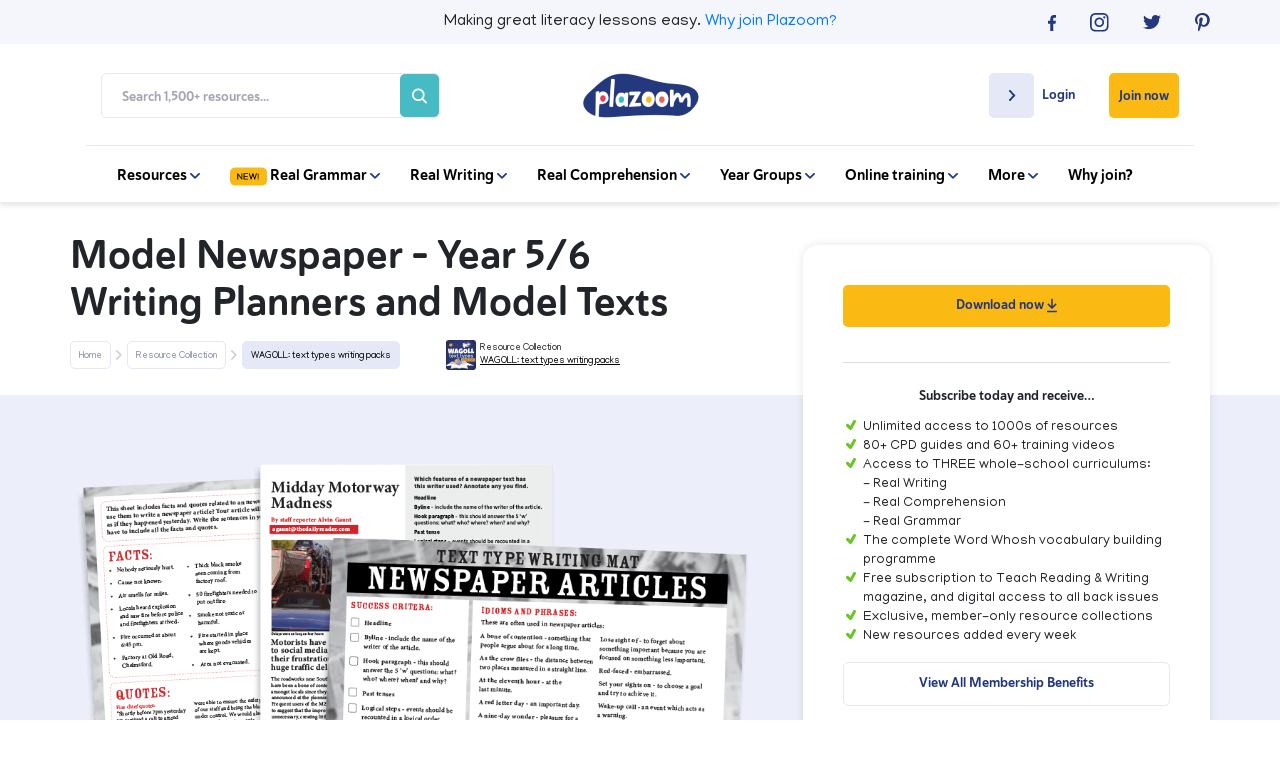

--- FILE ---
content_type: text/html; charset=UTF-8
request_url: https://www.plazoom.com/resource/ks2-text-types-newspaper-articles-writing-planners-and-model-texts
body_size: 23042
content:

    
        
          
        
                <!doctype html>
<html lang="en">
<head>
   
    <title>Model Newspaper – Year 5/6 Writing Planners and Model Texts | Plazoom</title>
    <meta name="description" content="Teach children to write lively and convincing newspaper reports with this KS2 model newspaper resource pack. With this pack you can show pupils what makes a successful newspaper article, explore model WAGOLL texts together and support children as they plan and write reports of their own.At the heart of this pack are three model newspaper texts that cover very different kinds of stories. Each one provides a WAGOLL for pupils to analyse, discuss and annotate:Midday Motorway Madness – a hard-hitting report about major delays on the M25. Pupils can see how the article uses precise details such as times, locations and eyewitness quotes to give credibility and capture the frustration of stranded motorists.Police A-Peel for Bungling Banana Burglar Witnesses – a quirky crime piece about an attempted robbery with a banana. This model shows pupils how humour can sit alongside formal reporting, and highlights how a strong hook paragraph and clear sequencing help the reader follow events.Vincent Van Mog: Cat Takes Art World by Storm – a light-hearted feature about a cat whose paintings sell for large sums. This example demonstrates how newspapers can mix serious structure with playful subject matter, and how quotes bring the story to life.Together, these WAGOLL texts give children exposure to a wide range of tones and styles, showing them that the same set of features can be applied across very different stories.What’s included in the packNewspaper articles writing mat – success criteria, vocabulary and idioms.Newspaper...">
    
    <!-- Google Search Console -->
    <meta name="google-site-verification" content="SgN3vqPOGcLSVVSYq8X_NH0iGj3_gBf82U9OG7HcQe4" />
    <meta name="google-site-verification" content="nfVPJejrVoJ-LxfbBzO4O8XIvHM8w-ztWnz72VRSZW8" />
    <!-- End Google Search Console -->
    
    <!--Facebook Open Graph Meta Tags-->
    <meta property="og:url" content="https://www.plazoom.com/resource/ks2-text-types-newspaper-articles-writing-planners-and-model-texts/" />
    <meta property="og:type" content="article" />
    <meta property="og:title" content="Model Newspaper – Year 5/6 Writing Planners and Model Texts | Plazoom" />
    <meta property="og:description" content="Teach children to write lively and convincing newspaper reports with this KS2 model newspaper resource pack. With this pack you can show pupils what makes a successful newspaper article, explore model WAGOLL texts together and support children as they plan and write reports of their own.At the heart of this pack are three model newspaper texts that cover very different kinds of stories. Each one provides a WAGOLL for pupils to analyse, discuss and annotate:Midday Motorway Madness – a hard-hitting report about major delays on the M25. Pupils can see how the article uses precise details such as times, locations and eyewitness quotes to give credibility and capture the frustration of stranded motorists.Police A-Peel for Bungling Banana Burglar Witnesses – a quirky crime piece about an attempted robbery with a banana. This model shows pupils how humour can sit alongside formal reporting, and highlights how a strong hook paragraph and clear sequencing help the reader follow events.Vincent Van Mog: Cat Takes Art World by Storm – a light-hearted feature about a cat whose paintings sell for large sums. This example demonstrates how newspapers can mix serious structure with playful subject matter, and how quotes bring the story to life.Together, these WAGOLL texts give children exposure to a wide range of tones and styles, showing them that the same set of features can be applied across very different stories.What’s included in the packNewspaper articles writing mat – success criteria, vocabulary and idioms.Newspaper..." />
    <meta property="og:image" content="https://www.plazoom.com/assets/resources/512.png" />

    <!--Twitter Card Meta Tags-->
    <meta name="twitter:card" content="summary" />
    <meta name="twitter:site" content="@PlazoomShop" />
    <meta name="twitter:title" content="Model Newspaper – Year 5/6 Writing Planners and Model Texts | Plazoom" />
    <meta name="twitter:description" content="Teach children to write lively and convincing newspaper reports with this KS2 model newspaper resource pack. With this pack you can show pupils what makes a successful newspaper article, explore model WAGOLL texts together and support children as they plan and write reports of their own.At the heart of this pack are three model newspaper texts that cover very different kinds of stories. Each one provides a WAGOLL for pupils to analyse, discuss and annotate:Midday Motorway Madness – a hard-hitting report about major delays on the M25. Pupils can see how the article uses precise details such as times, locations and eyewitness quotes to give credibility and capture the frustration of stranded motorists.Police A-Peel for Bungling Banana Burglar Witnesses – a quirky crime piece about an attempted robbery with a banana. This model shows pupils how humour can sit alongside formal reporting, and highlights how a strong hook paragraph and clear sequencing help the reader follow events.Vincent Van Mog: Cat Takes Art World by Storm – a light-hearted feature about a cat whose paintings sell for large sums. This example demonstrates how newspapers can mix serious structure with playful subject matter, and how quotes bring the story to life.Together, these WAGOLL texts give children exposure to a wide range of tones and styles, showing them that the same set of features can be applied across very different stories.What’s included in the packNewspaper articles writing mat – success criteria, vocabulary and idioms.Newspaper..." />
    <meta name="twitter:image" content="https://www.plazoom.com/assets/resources/512.png" /> 


<script
  type="text/javascript"
  src="https://app.termly.io/resource-blocker/6379c78a-3225-46c0-8131-2cbab5c0df1e?autoBlock=off"
></script>


    
    <!--Schema Markup-->
    
<script type="application/ld+json">
    {
        "@context" : "http://schema.org",
            "@type" : "WebSite",
            "author": {

              "@type": "Organization",
              "name": "Plazoom"

            },
            "name" : "Model Newspaper – Year 5/6 Writing Planners and Model Texts | Plazoom",
            "description" : "Teach children to write lively and convincing newspaper reports with this KS2 model newspaper resource pack. With this pack you can show pupils what makes a successful newspaper article, explore model WAGOLL texts together and support children as they plan and write reports of their own.At the heart of this pack are three model newspaper texts that cover very different kinds of stories. Each one provides a WAGOLL for pupils to analyse, discuss and annotate:Midday Motorway Madness – a hard-hitting report about major delays on the M25. Pupils can see how the article uses precise details such as times, locations and eyewitness quotes to give credibility and capture the frustration of stranded motorists.Police A-Peel for Bungling Banana Burglar Witnesses – a quirky crime piece about an attempted robbery with a banana. This model shows pupils how humour can sit alongside formal reporting, and highlights how a strong hook paragraph and clear sequencing help the reader follow events.Vincent Van Mog: Cat Takes Art World by Storm – a light-hearted feature about a cat whose paintings sell for large sums. This example demonstrates how newspapers can mix serious structure with playful subject matter, and how quotes bring the story to life.Together, these WAGOLL texts give children exposure to a wide range of tones and styles, showing them that the same set of features can be applied across very different stories.What’s included in the packNewspaper articles writing mat – success criteria, vocabulary and idioms.Newspaper...",
            "url" : "https://www.plazoom.com/resource/ks2-text-types-newspaper-articles-writing-planners-and-model-texts",
            "mainEntityOfPage" : "https://www.plazoom.com/resource/ks2-text-types-newspaper-articles-writing-planners-and-model-texts",
            "image" : "https://www.plazoom.com/assets/resources/512.png",
            "publisher" : {
            "@type" : "Organization",
            "name" : "Plazoom",
            "logo": {
              "@type": "ImageObject",
              "url": "https://assets.plazoom.com/assets/images/logo.png"
              }
            }
        }
    </script>
 
     
     
    
  <!-- Sailthru personalisation tags -->
  <meta name="sailthru.title" content="Model Newspaper – Year 5/6 Writing Planners and Model Texts" />
  <meta name="sailthru.description" content="Teach children to write lively and convincing newspaper reports with this KS2 model newspaper resource pack. With this pack you can show pupils what makes a successful newspaper article, explore model WAGOLL texts together and support children as they plan and write reports of their own.At the heart of this pack are three model newspaper texts that cover very different kinds of stories. Each one provides a WAGOLL for pupils to analyse, discuss and annotate:Midday Motorway Madness – a hard-hitting report about major delays on the M25. Pupils can see how the article uses precise details such as times, locations and eyewitness quotes to give credibility and capture the frustration of stranded motorists.Police A-Peel for Bungling Banana Burglar Witnesses – a quirky crime piece about an attempted robbery with a banana. This model shows pupils how humour can sit alongside formal reporting, and highlights how a strong hook paragraph and clear sequencing help the reader follow events.Vincent Van Mog: Cat Takes Art World by Storm – a light-hearted feature about a cat whose paintings sell for large sums. This example demonstrates how newspapers can mix serious structure with playful subject matter, and how quotes bring the story to life.Together, these WAGOLL texts give children exposure to a wide range of tones and styles, showing them that the same set of features can be applied across very different stories.What’s included in the packNewspaper articles writing mat – success criteria, vocabulary and idioms.Newspaper...",
  "url" : "https://www.plazoom.com/resource/ks2-text-types-newspaper-articles-writing-planners-and-model-texts" />
  <meta name="sailthru.tags" content="Plazoom, plazoom-paid-resource, year-5, year-6, writing, key-stage-2, lower-key-stage-2, upper-key-stage-2, fully-resourced-lesson, recount, " />
  <meta name="sailthru.image.full" content="https://www.plazoom.com/assets/resources/512.png"/>
  <meta name="sailthru.image.thumb" content="https://www.plazoom.com/assets/resources/512.png"/>
 
    

    <script src="/assets/js/cookies/C0001.js?v=1.2" type="text/javascript"></script>
    <script defer src="/assets/js/cookies/C0002.js" type="text/plain" class="optanon-category-C0002"></script>
    <script defer src="/assets/js/cookies/C0003.js?v=1.1" type="text/plain" class="optanon-category-C0003"></script>
    <script defer src="/assets/js/cookies/C0004.js" type="text/plain" class="optanon-category-C0004"></script>
    <script defer src="/assets/js/cookies/C0005.js" type="text/plain" class="optanon-category-C0005"></script>

      <!-- Google Tag Manager -->
      <script>
        (function(w, d, s, l, i) {
            w[l] = w[l] || [];
            w[l].push({
                'gtm.start': new Date().getTime(),
                event: 'gtm.js'
            });
            var f = d.getElementsByTagName(s)[0],
                j = d.createElement(s),
                dl = l != 'dataLayer' ? '&l=' + l : '';
            j.async = true;
            j.src =
                'https://www.googletagmanager.com/gtm.js?id=' + i + dl;
            f.parentNode.insertBefore(j, f);
        })(window, document, 'script', 'dataLayer', 'GTM-PKXTFZK');
    </script>
    <!-- End Google Tag Manager -->

  
 <!-- Base datalayer tag -->
<script src="https://code.jquery.com/jquery-3.7.1.min.js" integrity="sha256-/JqT3SQfawRcv/BIHPThkBvs0OEvtFFmqPF/lYI/Cxo=" crossorigin="anonymous"></script>

<script>


const dataLayer = {

  push: function(event) {


            event.logged_in = false;
        
               event.tracking_token = "sess_697f2ea864e782.58636694";
    //console.log("DL",event)
    // const event_data = JSON.stringify(event);
    // event.url = window.location.href;
        // $.ajax({
        //      url: '/assets/php/artilink/artilink.php',
        //      type: 'POST',
        //      data: event,
        //      dataType: 'json',
        //      success: function(response) {
                
        //         console.log('Event tracked successfully1.');
        //      },
        //      error: function(jqXHR, status, error) {
        //         console.error('Failed to track event1:', error);
        //         console.log('XHR object:', jqXHR.responseText);
        //         console.log('Status:', status);
        //      }
        //  });







        // fetch('/assets/php/artilink/artilink.php', {
        //     method: 'POST',
        //     body: "event=" + event_data,
        //     headers: {
        //         'Content-Type': 'application/x-www-form-urlencoded'
        //     }
        // })
        // .then(response => {
        //     console.log('Response:', response);
        //     if (response) {
        //         console.log('Event tracked successfully2.');
        //     } else {
        //         console.error('Failed to track event:', response.status);
        //         return response.text().then(text => {
        //             console.log('Response body:', text);
        //         }); 
        //     }
        // })
        // .catch(error => {
        //     console.error('Error:', error);
        // });
  }
};

 
const trackingData = {
    push: function(event) {
       // console.log(event)
       //send event to artilink.php via jquery ajax
               event.logged_in = false;
        
                event.tracking_token = "sess_697f2ea864e782.58636694";
         
console.log("ev",event)
event.url = window.location.href;
//console.log("event", event)
         $.ajax({
             url: '/assets/php/artilink/artilink.php',
             type: 'POST',
             data: event,
             dataType: 'json',
             success: function(response) {
                console.log('Event tracked successfully2.');
             },
             error: function(jqXHR, status, error) {
                console.error('Failed to track event1:', error);
                console.log('XHR object:', jqXHR.responseText);
                console.log('Status:', status);
             }
         });

	

        }
    }
  
    
    trackingData.push({
    event: 'pageview',
    page: {
        path: "/resource/ks2-text-types-newspaper-articles-writing-planners-and-model-texts",
        referrer: "",
    },
    logged_in: false,
    tracking_token: "sess_697f2ea864e782.58636694",
    site: "plazoom",
    ip: "3.133.150.98",
    url: "https://www.plazoom.com/resource/ks2-text-types-newspaper-articles-writing-planners-and-model-texts"
    });
</script>

    <!--Canonical-->
    <link rel="canonical" href="https://www.plazoom.com/resource/ks2-text-types-newspaper-articles-writing-planners-and-model-texts/" />


    <!-- Required meta tags -->
    <meta charset="utf-8">
    <meta name="viewport" content="width=device-width, initial-scale=1, shrink-to-fit=no">
    <meta http-equiv="Content-Type" content="text/html; charset=utf-8" />


    <link rel="shortcut icon" href="https://assets.plazoom.com/assets/images/196x196_32x32.png" type="image/png">

    <!-- Normalize CSS -->
    <link rel="stylesheet" href="/assets/css/normalize.css" rel="preload" as="style">

    <!-- Bootstrap CSS -->
    <link rel="stylesheet" href="https://stackpath.bootstrapcdn.com/bootstrap/4.5.2/css/bootstrap.min.css" rel="preload" as="style">
    <link rel="stylesheet" href="https://code.jquery.com/ui/1.12.1/themes/ui-darkness/jquery-ui.css" rel="preload" as="style">

    <!--Font Calls-->
    <link href="https://fonts.googleapis.com/css?family=Manjari:100,400,700&display=swap" rel="stylesheet" rel="preload" as="style">
    <script defer src="https://kit.fontawesome.com/90c8dbbd3b.js" crossorigin="anonymous"></script>

    <!-- Custom CSS-->
    <link rel="stylesheet" href="/assets/css/style.css?v=2.997" rel="preload" as="style">

     
        
<link rel="stylesheet" href="/assets/css/resource-single.css?v=1.955" rel="preload" as="style">
<noscript>
  <link rel="stylesheet" href="/assets/css/resource-single.css?v=1.955">
</noscript>
 
    

    <link rel="stylesheet" href="/assets/css/owl.carousel.min.css" rel="preload" as="style"> 
    <link rel="stylesheet" href="/assets/css/mmenu.css" rel="preload" as="style"> 

    <noscript>
      <link rel="stylesheet" href="/assets/css/normalize.css" >
      <link rel="stylesheet" href="https://stackpath.bootstrapcdn.com/bootstrap/4.5.2/css/bootstrap.min.css" >
      <link rel="stylesheet" href="https://code.jquery.com/ui/1.12.1/themes/ui-darkness/jquery-ui.css" >
      <link href="https://fonts.googleapis.com/css?family=Manjari:100,400,700&display=swap" rel="stylesheet" >
      <link rel=“stylesheet” href=“https://use.typekit.net/vew6dwz.css” >
      <link rel="stylesheet" href="/assets/css/style.css?v=2.997" >
      <link rel="stylesheet" href="/assets/css/owl.carousel.min.css" > 
      <link rel="stylesheet" href="/assets/css/mmenu.css" > 
    </noscript>
    
       

    
    <script src="https://ak.sail-horizon.com/spm/spm.v1.min.js" type="text/plain" class="optanon-category-C0004"></script>
    <script>
      document.addEventListener('TargetingCookiesLoaded', function() {
          if (typeof Sailthru !== 'undefined') {
              Sailthru.init({ customerId: 'dbbb10b7f306b2c2186ac13fbe66900f' });
          }
      })
    </script>

    <!-- Facebook Pixel Code -->
    <script type="text/plain" class="optanon-category-C0004">
        ! function(f, b, e, v, n, t, s) {
            if (f.fbq) return;
            n = f.fbq = function() {
                n.callMethod ?
                    n.callMethod.apply(n, arguments) : n.queue.push(arguments)
            };
            if (!f._fbq) f._fbq = n;
            n.push = n;
            n.loaded = !0;
            n.version = '2.0';
            n.queue = [];
            t = b.createElement(e);
            t.async = !0;
            t.src = v;
            s = b.getElementsByTagName(e)[0];
            s.parentNode.insertBefore(t, s)
        }(window, document, 'script',
            'https://connect.facebook.net/en_US/fbevents.js');
        fbq('init', '701630863961416');
        fbq('track', 'PageView');
    </script>
    <noscript><img height="1" width="1" style="display:none"
    src="https://www.facebook.com/tr?id=701630863961416&ev=PageView&noscript=1"
  /></noscript>
    <!-- End Facebook Pixel Code -->

</head>
<style>
    .btn-remove_all {
        /* remove all default button css */
        background: none;
        border: none;
        padding: 0;
        font: inherit;
        cursor: pointer;
        outline: inherit;

    }

</style>

<body>

<!--<div class="text-center p-2 text-white" style="background-color: #23387d;">
    <p class="m-0">Having trouble logging in? Some users have reported difficulties following a site update. If this includes you, please email <a class="text-white " style="text-decoration: underline;" href="mailto:help@plazoom.com">help@plazoom.com</a> so we can get you up and running.</p>
</div> -->
    <!-- Google Tag Manager (noscript) -->
    <noscript><iframe src="https://www.googletagmanager.com/ns.html?id=GTM-PKXTFZK"
    height="0" width="0" style="display:none;visibility:hidden"></iframe></noscript>
    <!-- End Google Tag Manager (noscript) -->
    <div id="my-page">
        
          
        <header>
            
            <div class="top-bar">
                <div class="container-fluid mobile-padding">
                    <div class="d-flex flex-row justify-content-center">
                        <div class="col hidden-col"></div>
                        <div class="col-sm-8 col-12">
                        <p>Making great literacy lessons easy.<wbr> <a href="/benefits">Why join Plazoom?</a></p>
                        </div>
                        <div class="social-icons justify-content-end d-flex flex-row col">
                            <div class="d-flex social-container flex-row justify-content-between">
                                <a href="https://www.facebook.com/pages/category/Internet-Company/Plazoom-648739442272915/" rel="noopener" target="_blank" onclick="dataLayer.push({'event': 'myTrackEvent', 'eventCategory': 'Header Top bar', 'eventAction': 'Social', 'eventLabel' : 'Facebok'});trackingData.push({'event': 'myTrackEvent', 'eventCategory': 'Header Top Bar', 'eventAction': 'Social', 'eventLabel' : 'Facebook'});">
                                    <svg width="8" height="16" viewBox="0 0 8 16" fill="none" xmlns="http://www.w3.org/2000/svg">
                                    <path d="M5.18919 16V8.70083H7.54213L7.89825 5.85785H5.18919V4.04628C5.18919 3.22645 5.40541 2.65785 6.55008 2.65785H8V0.105785C7.74563 0.0793388 6.88076 0 5.87599 0C3.79014 0 2.36566 1.32231 2.36566 3.75537V5.85785H0V8.70083H2.36566V16H5.18919Z" fill="#23387D"/>
                                    </svg>
                                </a>
                                <a href="https://www.instagram.com/plazoom/?hl=en" rel="noopener" target="_blank" onclick="dataLayer.push({'event': 'myTrackEvent', 'eventCategory': 'Header Top Bar', 'eventAction': 'Social', 'eventLabel' : 'Instagram'});trackingData.push({'event': 'myTrackEvent', 'eventCategory': 'Header Top Bar', 'eventAction': 'Social', 'eventLabel' : 'Instagram'});">
                                    <svg width="19" height="19" viewBox="0 0 19 19" fill="none" xmlns="http://www.w3.org/2000/svg">
                                    <path d="M9.30582 1.68366C11.7856 1.68366 12.0858 1.69671 13.0647 1.73587C13.9783 1.77502 14.4612 1.93164 14.7875 2.06216C15.2182 2.23183 15.5315 2.42761 15.8577 2.7539C16.184 3.08019 16.3798 3.39343 16.5495 3.82413C16.68 4.15042 16.8236 4.64639 16.8758 5.54695C16.9149 6.52582 16.928 6.82601 16.928 9.30582C16.928 11.7856 16.9149 12.0858 16.8758 13.0647C16.8366 13.9783 16.68 14.4612 16.5495 14.7875C16.3798 15.2182 16.184 15.5315 15.8577 15.8577C15.5315 16.184 15.2182 16.3798 14.7875 16.5495C14.4612 16.68 13.9653 16.8236 13.0647 16.8758C12.0858 16.9149 11.7856 16.928 9.30582 16.928C6.82601 16.928 6.52582 16.9149 5.54695 16.8758C4.63333 16.8366 4.15042 16.68 3.82413 16.5495C3.39343 16.3798 3.08019 16.184 2.7539 15.8577C2.42761 15.5315 2.23183 15.2182 2.06216 14.7875C1.93164 14.4612 1.78808 13.9653 1.73587 13.0647C1.69671 12.0858 1.68366 11.7856 1.68366 9.30582C1.68366 6.82601 1.69671 6.52582 1.73587 5.54695C1.77502 4.63333 1.93164 4.15042 2.06216 3.82413C2.23183 3.39343 2.42761 3.08019 2.7539 2.7539C3.08019 2.42761 3.39343 2.23183 3.82413 2.06216C4.15042 1.93164 4.64639 1.78808 5.54695 1.73587C6.52582 1.68366 6.82601 1.68366 9.30582 1.68366ZM9.30582 0C6.78686 0 6.46056 0.0130516 5.46864 0.0522066C4.47671 0.104413 3.79803 0.261033 3.2107 0.482911C2.59728 0.730892 2.07521 1.04413 1.5662 1.5662C1.04413 2.08826 0.730892 2.59728 0.495962 3.2107C0.261033 3.79803 0.104413 4.47671 0.0652582 5.46864C0.0130516 6.46056 0 6.78686 0 9.30582C0 11.8378 0.0130516 12.1511 0.0522066 13.143C0.0913615 14.1349 0.261033 14.8136 0.482911 15.4009C0.71784 16.0144 1.04413 16.5364 1.55315 17.0455C2.07521 17.5675 2.58423 17.8808 3.19765 18.1157C3.78498 18.3506 4.46366 18.5072 5.45559 18.5464C6.44751 18.5855 6.76075 18.5986 9.29277 18.5986C11.8248 18.5986 12.138 18.5855 13.13 18.5464C14.1219 18.5072 14.8006 18.3376 15.3879 18.1157C16.0013 17.8808 16.5234 17.5545 17.0324 17.0455C17.5545 16.5234 17.8677 16.0144 18.1026 15.4009C18.3376 14.8136 18.4942 14.1349 18.5333 13.143C18.5725 12.1511 18.5855 11.8378 18.5855 9.30582C18.5855 6.7738 18.5725 6.46056 18.5333 5.46864C18.4942 4.47671 18.3245 3.79803 18.1026 3.2107C17.8677 2.59728 17.5414 2.07521 17.0324 1.5662C16.5103 1.04413 16.0013 0.730892 15.3879 0.495963C14.8006 0.261033 14.1219 0.104413 13.13 0.0652582C12.1511 0.0130516 11.8378 0 9.30582 0Z" fill="#23387D"/>
                                    <path d="M9.3062 4.5293C6.66977 4.5293 4.5293 6.66977 4.5293 9.3062C4.5293 11.9426 6.66977 14.0831 9.3062 14.0831C11.9426 14.0831 14.0831 11.9426 14.0831 9.3062C14.0831 6.66977 11.9426 4.5293 9.3062 4.5293ZM9.3062 12.4125C7.59643 12.4125 6.19991 11.029 6.19991 9.3062C6.19991 7.58338 7.58338 6.19991 9.3062 6.19991C11.016 6.19991 12.4125 7.58338 12.4125 9.3062C12.4125 11.029 11.016 12.4125 9.3062 12.4125Z" fill="#23387D"/>
                                    <path d="M14.2787 5.45582C14.8986 5.45582 15.4011 4.95329 15.4011 4.33338C15.4011 3.71347 14.8986 3.21094 14.2787 3.21094C13.6588 3.21094 13.1562 3.71347 13.1562 4.33338C13.1562 4.95329 13.6588 5.45582 14.2787 5.45582Z" fill="#23387D"/>
                                    </svg>
                                </a>
                                <a href="https://twitter.com/Plazoomshop/" rel="noopener" target="_blank" onclick="dataLayer.push({'event': 'myTrackEvent', 'eventCategory': 'Header Top Bar', 'eventAction': 'Social', 'eventLabel' : 'Twitter'});trackingData.push({'event': 'myTrackEvent', 'eventCategory': 'Header Top Bar', 'eventAction': 'Social', 'eventLabel' : 'Twitter'});">
                                    <svg width="18" height="15" viewBox="0 0 18 15" fill="none" xmlns="http://www.w3.org/2000/svg">
                                    <path d="M5.65774 14.087C12.447 14.087 16.1665 8.66812 16.1665 3.96574C16.1665 3.81438 16.1665 3.66301 16.156 3.50156C16.8789 2.99701 17.5076 2.37137 18 1.66501C17.3399 1.94755 16.6275 2.13928 15.8836 2.22001C16.6484 1.77601 17.2352 1.07973 17.5076 0.252274C16.7951 0.655911 16.0093 0.95864 15.1607 1.12009C14.4796 0.433911 13.5157 0 12.4575 0C10.4144 0 8.7695 1.59437 8.7695 3.55201C8.7695 3.83456 8.80093 4.10701 8.8638 4.35929C5.79395 4.21801 3.06985 2.80528 1.25728 0.655911C0.942957 1.18064 0.754366 1.79619 0.754366 2.44201C0.754366 3.6731 1.40396 4.76293 2.3993 5.39865C1.79162 5.37847 1.22584 5.21702 0.722934 4.95465C0.722934 4.96474 0.722934 4.98493 0.722934 4.99502C0.722934 6.72057 1.99069 8.15348 3.68801 8.47639C3.37369 8.55712 3.04889 8.59748 2.71362 8.59748C2.47264 8.59748 2.24214 8.5773 2.02212 8.53694C2.4936 9.94967 3.85565 10.9789 5.46915 11.0092C4.2014 11.9679 2.60885 12.533 0.880093 12.533C0.586729 12.533 0.293364 12.5128 0 12.4825C1.63446 13.4916 3.57276 14.087 5.65774 14.087Z" fill="#23387D"/>
                                    </svg>
                                </a>
                                <a href="https://www.pinterest.co.uk/plazoom/" rel="noopener" target="_blank" onclick="dataLayer.push({'event': 'myTrackEvent', 'eventCategory': 'Header Top Bar', 'eventAction': 'Social', 'eventLabel' : 'Pinterest'});trackingData.push({'event': 'myTrackEvent', 'eventCategory': 'Header Top Bar', 'eventAction': 'Social', 'eventLabel' : 'Pinterest'});">
                                    <svg width="15" height="19" viewBox="0 0 15 19" fill="none" xmlns="http://www.w3.org/2000/svg">
                                    <path d="M3.95465 18.2984C4.42451 17.5284 5.1293 16.2754 5.39033 15.2704C5.5339 14.7353 6.10817 12.5296 6.10817 12.5296C6.48667 13.2474 7.58301 13.8608 8.75765 13.8608C12.2424 13.8608 14.7484 10.6632 14.7484 6.68244C14.7484 2.85831 11.629 0 7.63521 0C2.64948 0 0 3.34122 0 6.98263C0 8.67934 0.900563 10.7807 2.3493 11.4593C2.57117 11.5638 2.68864 11.5115 2.74085 11.3027C2.78 11.1461 2.97578 10.363 3.06714 9.99756C3.09324 9.88009 3.08019 9.77568 2.98883 9.67127C2.50592 9.097 2.12742 8.02676 2.12742 7.03484C2.12742 4.48977 4.05906 2.023 7.33502 2.023C10.1672 2.023 12.1641 3.95465 12.1641 6.7216C12.1511 9.84094 10.5718 12.0075 8.52273 12.0075C7.38723 12.0075 6.53887 11.0678 6.81296 9.91925C7.13925 8.54883 7.76573 7.06094 7.76573 6.06901C7.76573 5.1815 7.29587 4.43756 6.30394 4.43756C5.14235 4.43756 4.21568 5.63831 4.21568 7.24366C4.21568 8.26169 4.55502 8.95343 4.55502 8.95343C4.55502 8.95343 3.40648 13.7956 3.19765 14.6962C2.96272 15.6881 3.05409 17.0977 3.1585 18.0113L3.95465 18.2984Z" fill="#23387D"/>
                                    </svg>
                                </a>
                            </div>
                        </div>
                    </div>
                
                </div>
            </div>
            
            <nav class="navbar" id='nav'>
                <div class="container-fluid mobile-padding">
                    <div class="d-inline-flex flex-row flex-wrap justify-content-between align-items-center nav-menu col-12">
                        
                        <div class="col-xl-4 col">
                            <section class="search-box d-flex align-items-center justify-content-between">
                                
                                <form action="/search" method="GET" class="search-form d-flex flex-column flex-md-row justify-content-end align-items-center">
                                    <input type="text" name="query" placeholder="Search 1,500+ resources..." class="search-input">
                                    <button type="submit" value="" class="search-btn" onclick="dataLayer.push({'event': 'myTrackEvent', 'eventCategory': 'Mobile Navigation', 'eventAction': 'Search', 'eventLabel' : 'Inner Page Search Bar'});trackingData.push({'event': 'myTrackEvent', 'eventCategory': 'Mobile Navigation', 'eventAction': 'Search', 'eventLabel' : 'Inner Page Search Bar'});"><svg class="search-icon" width="20" height="20" viewBox="0 0 20 20" fill="none" xmlns="http://www.w3.org/2000/svg">
    <path d="M19.6935 17.9925L15.1596 13.4586C16.2511 12.0054 16.8404 10.2367 16.8384 8.4192C16.8384 3.77688 13.0615 0 8.4192 0C3.77688 0 0 3.77688 0 8.4192C0 13.0615 3.77688 16.8384 8.4192 16.8384C10.2367 16.8404 12.0054 16.2511 13.4586 15.1596L17.9925 19.6935C18.222 19.8986 18.5213 20.0081 18.829 19.9995C19.1367 19.9909 19.4295 19.8648 19.6472 19.6472C19.8648 19.4295 19.9909 19.1367 19.9995 18.829C20.0081 18.5213 19.8986 18.222 19.6935 17.9925ZM2.40549 8.4192C2.40549 7.2298 2.75818 6.06711 3.41898 5.07816C4.07977 4.08921 5.01899 3.31842 6.11785 2.86325C7.21671 2.40809 8.42587 2.289 9.59242 2.52104C10.759 2.75308 11.8305 3.32583 12.6715 4.16686C13.5126 5.00789 14.0853 6.07944 14.3174 7.24598C14.5494 8.41253 14.4303 9.62169 13.9751 10.7205C13.52 11.8194 12.7492 12.7586 11.7602 13.4194C10.7713 14.0802 9.6086 14.4329 8.4192 14.4329C6.82485 14.431 5.29635 13.7968 4.16897 12.6694C3.0416 11.5421 2.4074 10.0135 2.40549 8.4192Z" fill="#A3A5B2"/>
    </svg></button>
                                </form>
                            </section>
                        </div>
                        
                        
                        <div class="col-2 d-flex flex-row justify-content-center">    
                            <a href="/" class="logo-link"><img src="https://assets.plazoom.com/assets/images/logo.png" alt="Plazoom Logo" /></a>
                        </div>

                        <div class="nav-buttons d-inline-flex flex-wrap flex-row align-items-start justify-content-end col-xl-4 col">


                       
                        
                                                 <div class="login member-login">
                            <a href="/login" class="login-button" onclick="dataLayer.push({'event': 'myTrackEvent', 'eventCategory': 'Desktop Navigation', 'eventAction': 'Login', 'eventLabel' : 'Create Account Page'});trackingData.push({'event': 'myTrackEvent', 'eventCategory': 'Desktop Navigation', 'eventAction': 'Login', 'eventLabel' : 'Create Account Page'});">
                                <div class="login-arrow d-inline-flex justify-content-center align-items-center">
                                    <svg width="7" height="11" viewBox="0 0 7 11" fill="none" xmlns="http://www.w3.org/2000/svg">
                                    <path d="M0.275739 9.31429L3.9394 5.49487L0.275739 1.67545C0.188319 1.58431 0.118974 1.47612 0.0716628 1.35704C0.0243515 1.23797 9.2112e-10 1.11034 0 0.981454C-9.21115e-10 0.852568 0.0243515 0.724944 0.0716628 0.605868C0.118974 0.486793 0.188319 0.378598 0.275739 0.287462C0.363159 0.196325 0.466941 0.124032 0.581161 0.074709C0.69538 0.0253863 0.8178 -9.60277e-10 0.94143 0C1.06506 9.6028e-10 1.18748 0.0253863 1.3017 0.074709C1.41592 0.124032 1.5197 0.196325 1.60712 0.287462L5.9412 4.8058C6.30945 5.18971 6.30945 5.80987 5.9412 6.19378L1.60712 10.7121C1.51977 10.8034 1.416 10.8758 1.30178 10.9252C1.18755 10.9746 1.0651 11 0.94143 11C0.817764 11 0.695312 10.9746 0.581084 10.9252C0.466856 10.8758 0.363094 10.8034 0.275739 10.7121C-0.0830738 10.3282 -0.0925162 9.6982 0.275739 9.31429Z" fill="#24387D"/>
                                </svg>
                                </div>

                                <p>Login</p>
                            </a>
                        </div>
                                                

                        
                                                 <a 
                            href="/create-account" 
                            class="subscribe-button d-inline-flex align-items-center" 
                            onclick="dataLayer.push({'event': 'myTrackEvent', 'eventCategory': 'Desktop Navigation', 'eventAction': 'Subscribe', 'eventLabel' : 'Join now'});trackingData.push({'event': 'myTrackEvent', 'eventCategory': 'Desktop Navigation', 'eventAction': 'Subscribe', 'eventLabel' : 'Join now'});"
                        >
                            Join now
                        </a>
                                                
                    </div>

                </div>
                <div class="mobile-menu-container">
                    <div class="burger-menu" id="burgerIcon">
                        <a href="#my-menu">
                            <span></span>
                            <span></span>
                            <span></span>
                        </a>
                    </div>
                    <a href="/" class="logo-link"><img src="https://assets.plazoom.com/assets/images/logo.png" alt="Plazoom Logo" /></a>
                </div>
                
                <div class="menu-items-below d-flex flex-row justify-content-center">
                    <div class="d-inline-flex flex-row flex-wrap align-items-center">
                        
                        <div class="nav-item dropdown">
                            <a href="javascript:void(0)">Resources 
                                <svg width="10" height="6" viewBox="0 0 10 6" fill="none" xmlns="http://www.w3.org/2000/svg">
                                <path d="M1.53246 0.250671L5.00466 3.58128L8.47687 0.250671C8.55972 0.171199 8.65808 0.108158 8.76633 0.0651479C8.87458 0.0221376 8.9906 -4.32849e-08 9.10777 -3.90007e-08C9.22494 -3.47164e-08 9.34096 0.0221377 9.44921 0.0651479C9.55746 0.108158 9.65582 0.171199 9.73867 0.250672C9.82152 0.330144 9.88724 0.424492 9.93208 0.528328C9.97692 0.632164 10 0.743454 10 0.855846C10 0.968237 9.97692 1.07953 9.93208 1.18336C9.88724 1.2872 9.82152 1.38155 9.73867 1.46102L5.63109 5.40109C5.28208 5.73587 4.7183 5.73587 4.36929 5.40109L0.261707 1.46102C0.178747 1.38161 0.112929 1.28728 0.0680227 1.18343C0.0231151 1.07959 -4.23244e-08 0.968269 -3.74102e-08 0.855845C-3.2496e-08 0.743422 0.0231151 0.632102 0.0680227 0.528258C0.112929 0.424414 0.178747 0.330085 0.261707 0.250671C0.610718 -0.075522 1.18345 -0.084106 1.53246 0.250671Z" fill="#24387D"/>
                                </svg>
                            </a>
                            <div class="dropdown-content flex-wrap flex-row justify-content-between">
                                <h5>1,500+ Literacy Resources</h5>
                                <a href="/real-grammar" onclick="dataLayer.push({'event': 'myTrackEvent', 'eventCategory': 'Desktop Navigation', 'eventAction': 'Resources', 'eventLabel' : 'Real Grammar'});">Real Grammar</a>
                                <a href="/collections" onclick="dataLayer.push({'event': 'myTrackEvent', 'eventCategory': 'Desktop Navigation', 'eventAction': 'Resources', 'eventLabel' : 'Collections'});">Resource Collections</a>
                                <a href="/model-texts/collection" onclick="dataLayer.push({'event': 'myTrackEvent', 'eventCategory': 'Desktop Navigation', 'eventAction': 'Resources', 'eventLabel' : 'Real Writing'});">Real Writing</a>
                                <a href="/resource/free" onclick="dataLayer.push({'event': 'myTrackEvent', 'eventCategory': 'Desktop Navigation', 'eventAction': 'Resources', 'eventLabel' : 'Free Resources'});">Free Resources</a>
                                <a href="/real-comprehension" onclick="dataLayer.push({'event': 'myTrackEvent', 'eventCategory': 'Desktop Navigation', 'eventAction': 'Resources', 'eventLabel' : 'Real Comprehension'});">Real Comprehension</a>                                
                            </div>
                        </div>
                        <div class="nav-item dropdown">
                          <a href="javascript:void(0);">
                            <svg width="37" height="19" viewBox="0 0 37 19" fill="none" xmlns="http://www.w3.org/2000/svg">
  <rect y="0.5" width="37" height="18" rx="5" fill="#FBBA13"/>
  <path d="M7.32959 6.62891C7.32959 6.50586 7.37354 6.40479 7.46143 6.32568C7.55225 6.24365 7.65918 6.20264 7.78223 6.20264C7.91992 6.20264 8.03271 6.2583 8.12061 6.36963L11.4385 10.874V6.64209C11.4385 6.5249 11.481 6.42529 11.5659 6.34326C11.6538 6.2583 11.7578 6.21582 11.8779 6.21582C11.998 6.21582 12.1006 6.2583 12.1855 6.34326C12.2734 6.42529 12.3174 6.5249 12.3174 6.64209L12.313 12.1528C12.313 12.2759 12.2676 12.3784 12.1768 12.4604C12.0889 12.5396 11.9834 12.5791 11.8604 12.5791C11.7227 12.5791 11.6099 12.5205 11.522 12.4033L8.2085 7.90332V12.1484C8.2085 12.2656 8.16455 12.3667 8.07666 12.4517C7.9917 12.5337 7.88916 12.5747 7.76904 12.5747C7.64893 12.5747 7.54492 12.5337 7.45703 12.4517C7.37207 12.3667 7.32959 12.2656 7.32959 12.1484V6.62891ZM13.521 6.62891C13.521 6.51172 13.5634 6.41211 13.6484 6.33008C13.7363 6.24512 13.8403 6.20264 13.9604 6.20264L17.7265 6.20703H17.7309C17.851 6.20703 17.9536 6.25098 18.0385 6.33887C18.1264 6.42383 18.1704 6.52637 18.1704 6.64648C18.1704 6.7666 18.1264 6.87061 18.0385 6.9585C17.9536 7.04346 17.851 7.08594 17.7309 7.08594H17.7265L14.3999 7.08154L14.4043 8.8833L17.3662 8.90527C17.4921 8.90527 17.5962 8.94922 17.6782 9.03711C17.7631 9.125 17.8056 9.23779 17.8056 9.37549C17.8056 9.49268 17.7602 9.59229 17.6694 9.67432C17.5786 9.75342 17.4775 9.79297 17.3662 9.79297H17.3618L14.4087 9.771L14.413 11.6299L17.7265 11.6255H17.7309C17.851 11.6255 17.9536 11.6694 18.0385 11.7573C18.1264 11.8423 18.1704 11.9448 18.1704 12.0649C18.1704 12.1851 18.1264 12.2891 18.0385 12.377C17.9536 12.4619 17.851 12.5044 17.7309 12.5044H17.7265L13.9736 12.5088C13.8535 12.5088 13.7495 12.4663 13.6616 12.3813C13.5766 12.2935 13.5341 12.1909 13.5341 12.0737L13.521 6.62891ZM22.5072 6.43555C22.5336 6.35352 22.5863 6.28467 22.6654 6.229C22.7475 6.17334 22.8339 6.14551 22.9247 6.14551C23.0243 6.14551 23.1122 6.17627 23.1884 6.23779C23.2675 6.29932 23.3188 6.37109 23.3422 6.45312L24.6913 10.751L25.891 6.61572C25.9145 6.49268 25.9657 6.38721 26.0448 6.29932C26.1269 6.2085 26.2177 6.16309 26.3173 6.16309C26.4433 6.16309 26.5473 6.21582 26.6293 6.32129C26.7143 6.42676 26.7568 6.55127 26.7568 6.69482C26.7568 6.75342 26.7494 6.80469 26.7348 6.84863L25.1396 12.2671C25.1132 12.355 25.0605 12.4282 24.9814 12.4868C24.9023 12.5425 24.8158 12.5703 24.7221 12.5703C24.6342 12.5703 24.5478 12.5439 24.4628 12.4912C24.3808 12.4355 24.3266 12.3652 24.3002 12.2803L22.9115 8.29443L21.4438 12.4121C21.3969 12.459 21.3383 12.4971 21.268 12.5264C21.2006 12.5557 21.12 12.5703 21.0263 12.5703C20.9325 12.5703 20.8446 12.5425 20.7626 12.4868C20.6806 12.4282 20.6264 12.355 20.6 12.2671L19.0619 6.90576C19.0502 6.85889 19.0444 6.80762 19.0444 6.75195C19.0444 6.6084 19.0854 6.48389 19.1674 6.37842C19.2524 6.27295 19.3578 6.22021 19.4838 6.22021C19.5863 6.22021 19.6772 6.26709 19.7563 6.36084C19.8383 6.45166 19.8896 6.55859 19.9101 6.68164L21.0658 10.7773L22.5072 6.43555ZM28.1581 6.52344H28.1625C28.2709 6.52344 28.3749 6.56152 28.4745 6.6377C28.5741 6.71094 28.6239 6.80908 28.6239 6.93213L28.5009 10.6719C28.5009 10.7773 28.4745 10.8726 28.4218 10.9575C28.369 11.0396 28.2826 11.0806 28.1625 11.0806C28.0453 11.0806 27.9603 11.0396 27.9076 10.9575C27.8549 10.8726 27.8285 10.7773 27.8285 10.6719L27.6967 6.93213C27.6967 6.80908 27.7465 6.71094 27.8461 6.6377C27.9486 6.56445 28.0526 6.52637 28.1581 6.52344ZM28.1845 11.5288C28.3309 11.5288 28.4555 11.5815 28.558 11.687C28.6635 11.7896 28.7162 11.9141 28.7162 12.0605C28.7162 12.207 28.6635 12.333 28.558 12.4385C28.4555 12.541 28.3309 12.5923 28.1845 12.5923C28.038 12.5923 27.912 12.541 27.8065 12.4385C27.704 12.333 27.6527 12.207 27.6527 12.0605C27.6527 11.9141 27.704 11.7896 27.8065 11.687C27.912 11.5815 28.038 11.5288 28.1845 11.5288Z" fill="black"/>
  </svg>
    Real Grammar
                              <svg width="10" height="6" viewBox="0 0 10 6" fill="none" xmlns="http://www.w3.org/2000/svg">
                                  <path d="M1.53246 0.250671L5.00466 3.58128L8.47687 0.250671C8.55972 0.171199 8.65808 0.108158 8.76633 0.0651479C8.87458 0.0221376 8.9906 -4.32849e-08 9.10777 -3.90007e-08C9.22494 -3.47164e-08 9.34096 0.0221377 9.44921 0.0651479C9.55746 0.108158 9.65582 0.171199 9.73867 0.250672C9.82152 0.330144 9.88724 0.424492 9.93208 0.528328C9.97692 0.632164 10 0.743454 10 0.855846C10 0.968237 9.97692 1.07953 9.93208 1.18336C9.88724 1.2872 9.82152 1.38155 9.73867 1.46102L5.63109 5.40109C5.28208 5.73587 4.7183 5.73587 4.36929 5.40109L0.261707 1.46102C0.178747 1.38161 0.112929 1.28728 0.0680227 1.18343C0.0231151 1.07959 -4.23244e-08 0.968269 -3.74102e-08 0.855845C-3.2496e-08 0.743422 0.0231151 0.632102 0.0680227 0.528258C0.112929 0.424414 0.178747 0.330085 0.261707 0.250671C0.610718 -0.075522 1.18345 -0.084106 1.53246 0.250671Z" fill="#24387D"/>
                              </svg>
                          </a>
                          <div class="dropdown-content model-texts flex-wrap flex-row justify-content-between">
                              <a href="/real-grammar" onclick="dataLayer.push({'event': 'myTrackEvent', 'eventCategory': 'Desktop Navigation', 'eventAction': 'Real Grammar', 'eventLabel' : 'Overview'});">Overview</a>
                              <a href="/real-grammar/year-4" onclick="dataLayer.push({'event': 'myTrackEvent', 'eventCategory': 'Desktop Navigation', 'eventAction': 'Real Grammar', 'eventLabel' : 'Year 4'});">Year 4</a>
                              <a href="/real-grammar/year-1" onclick="dataLayer.push({'event': 'myTrackEvent', 'eventCategory': 'Desktop Navigation', 'eventAction': 'Real Grammar', 'eventLabel' : 'Year 1'});">Year 1</a>
                              <a href="/real-grammar/year-5" onclick="dataLayer.push({'event': 'myTrackEvent', 'eventCategory': 'Desktop Navigation', 'eventAction': 'Real Grammar', 'eventLabel' : 'Year 5'});">Year 5</a>
                              <a href="/real-grammar/year-2" onclick="dataLayer.push({'event': 'myTrackEvent', 'eventCategory': 'Desktop Navigation', 'eventAction': 'Real Grammar', 'eventLabel' : 'Year 2'});">Year 2</a>
                              <a href="/real-grammar/year-6" onclick="dataLayer.push({'event': 'myTrackEvent', 'eventCategory': 'Desktop Navigation', 'eventAction': 'Real Grammar', 'eventLabel' : 'Year 6'});">Year 6</a>
                              <a href="/real-grammar/year-3" onclick="dataLayer.push({'event': 'myTrackEvent', 'eventCategory': 'Desktop Navigation', 'eventAction': 'Real Grammar', 'eventLabel' : 'Year 3'});">Year 3</a>
                          </div>
                      </div>
                        <div class="nav-item dropdown">
                            <a href="javascript:void(0);">
                                Real Writing
                                <svg width="10" height="6" viewBox="0 0 10 6" fill="none" xmlns="http://www.w3.org/2000/svg">
                                    <path d="M1.53246 0.250671L5.00466 3.58128L8.47687 0.250671C8.55972 0.171199 8.65808 0.108158 8.76633 0.0651479C8.87458 0.0221376 8.9906 -4.32849e-08 9.10777 -3.90007e-08C9.22494 -3.47164e-08 9.34096 0.0221377 9.44921 0.0651479C9.55746 0.108158 9.65582 0.171199 9.73867 0.250672C9.82152 0.330144 9.88724 0.424492 9.93208 0.528328C9.97692 0.632164 10 0.743454 10 0.855846C10 0.968237 9.97692 1.07953 9.93208 1.18336C9.88724 1.2872 9.82152 1.38155 9.73867 1.46102L5.63109 5.40109C5.28208 5.73587 4.7183 5.73587 4.36929 5.40109L0.261707 1.46102C0.178747 1.38161 0.112929 1.28728 0.0680227 1.18343C0.0231151 1.07959 -4.23244e-08 0.968269 -3.74102e-08 0.855845C-3.2496e-08 0.743422 0.0231151 0.632102 0.0680227 0.528258C0.112929 0.424414 0.178747 0.330085 0.261707 0.250671C0.610718 -0.075522 1.18345 -0.084106 1.53246 0.250671Z" fill="#24387D"/>
                                </svg>
                            </a>
                            <div class="dropdown-content model-texts flex-wrap flex-row justify-content-between">
                                <a href="/model-texts" onclick="dataLayer.push({'event': 'myTrackEvent', 'eventCategory': 'Desktop Navigation', 'eventAction': 'Model Texts', 'eventLabel' : 'Overview'});">Overview</a>
                                <a href="/model-texts/year-4" onclick="dataLayer.push({'event': 'myTrackEvent', 'eventCategory': 'Desktop Navigation', 'eventAction': 'Model Texts', 'eventLabel' : 'Year 4'});">Year 4</a>
                                <a href="/model-texts/year-1" onclick="dataLayer.push({'event': 'myTrackEvent', 'eventCategory': 'Desktop Navigation', 'eventAction': 'Model Texts', 'eventLabel' : 'Year 1'});">Year 1</a>
                                <a href="/model-texts/year-5" onclick="dataLayer.push({'event': 'myTrackEvent', 'eventCategory': 'Desktop Navigation', 'eventAction': 'Model Texts', 'eventLabel' : 'Year 5'});">Year 5</a>
                                <a href="/model-texts/year-2" onclick="dataLayer.push({'event': 'myTrackEvent', 'eventCategory': 'Desktop Navigation', 'eventAction': 'Model Texts', 'eventLabel' : 'Year 2'});">Year 2</a>
                                <a href="/model-texts/year-6" onclick="dataLayer.push({'event': 'myTrackEvent', 'eventCategory': 'Desktop Navigation', 'eventAction': 'Model Texts', 'eventLabel' : 'Year 6'});">Year 6</a>
                                <a href="/model-texts/year-3" onclick="dataLayer.push({'event': 'myTrackEvent', 'eventCategory': 'Desktop Navigation', 'eventAction': 'Model Texts', 'eventLabel' : 'Year 3'});">Year 3</a>
                            </div>
                        </div>
                        <div class="nav-item dropdown">
                            <a href="javascript:void(0);">
                              Real Comprehension
                                <svg width="10" height="6" viewBox="0 0 10 6" fill="none" xmlns="http://www.w3.org/2000/svg">
                                    <path d="M1.53246 0.250671L5.00466 3.58128L8.47687 0.250671C8.55972 0.171199 8.65808 0.108158 8.76633 0.0651479C8.87458 0.0221376 8.9906 -4.32849e-08 9.10777 -3.90007e-08C9.22494 -3.47164e-08 9.34096 0.0221377 9.44921 0.0651479C9.55746 0.108158 9.65582 0.171199 9.73867 0.250672C9.82152 0.330144 9.88724 0.424492 9.93208 0.528328C9.97692 0.632164 10 0.743454 10 0.855846C10 0.968237 9.97692 1.07953 9.93208 1.18336C9.88724 1.2872 9.82152 1.38155 9.73867 1.46102L5.63109 5.40109C5.28208 5.73587 4.7183 5.73587 4.36929 5.40109L0.261707 1.46102C0.178747 1.38161 0.112929 1.28728 0.0680227 1.18343C0.0231151 1.07959 -4.23244e-08 0.968269 -3.74102e-08 0.855845C-3.2496e-08 0.743422 0.0231151 0.632102 0.0680227 0.528258C0.112929 0.424414 0.178747 0.330085 0.261707 0.250671C0.610718 -0.075522 1.18345 -0.084106 1.53246 0.250671Z" fill="#24387D"/>
                                </svg>
                            </a>
                            <div class="dropdown-content real-comprehension flex-wrap flex-row justify-content-between">
                                <a href="/real-comprehension" onclick="dataLayer.push({'event': 'myTrackEvent', 'eventCategory': 'Desktop Navigation', 'eventAction': 'Real Comprehension', 'eventLabel' : 'Overview'});">Overview</a>
                                <a href="/real-comprehension/year-4" onclick="dataLayer.push({'event': 'myTrackEvent', 'eventCategory': 'Desktop Navigation', 'eventAction': 'Real Comprehension', 'eventLabel' : 'Year 4'});">Year 4</a>
                                <a href="/real-comprehension/year-1" onclick="dataLayer.push({'event': 'myTrackEvent', 'eventCategory': 'Desktop Navigation', 'eventAction': 'Real Comprehension', 'eventLabel' : 'Year 1'});">Year 1</a>
                                <a href="/real-comprehension/year-5" onclick="dataLayer.push({'event': 'myTrackEvent', 'eventCategory': 'Desktop Navigation', 'eventAction': 'Real Comprehension', 'eventLabel' : 'Year 5'});">Year 5</a>
                                <a href="/real-comprehension/year-2" onclick="dataLayer.push({'event': 'myTrackEvent', 'eventCategory': 'Desktop Navigation', 'eventAction': 'Real Comprehension', 'eventLabel' : 'Year 2'});">Year 2</a>
                                <a href="/real-comprehension/year-6" onclick="dataLayer.push({'event': 'myTrackEvent', 'eventCategory': 'Desktop Navigation', 'eventAction': 'Real Comprehension', 'eventLabel' : 'Year 6'});">Year 6</a>
                                <a href="/real-comprehension/year-3" onclick="dataLayer.push({'event': 'myTrackEvent', 'eventCategory': 'Desktop Navigation', 'eventAction': 'Real Comprehension', 'eventLabel' : 'Year 3'});">Year 3</a>
                            </div>
                        </div>
                        <div class="nav-item dropdown">
                            <a href="javascript:void(0)">Year Groups 
                                <svg width="10" height="6" viewBox="0 0 10 6" fill="none" xmlns="http://www.w3.org/2000/svg">
                                <path d="M1.53246 0.250671L5.00466 3.58128L8.47687 0.250671C8.55972 0.171199 8.65808 0.108158 8.76633 0.0651479C8.87458 0.0221376 8.9906 -4.32849e-08 9.10777 -3.90007e-08C9.22494 -3.47164e-08 9.34096 0.0221377 9.44921 0.0651479C9.55746 0.108158 9.65582 0.171199 9.73867 0.250672C9.82152 0.330144 9.88724 0.424492 9.93208 0.528328C9.97692 0.632164 10 0.743454 10 0.855846C10 0.968237 9.97692 1.07953 9.93208 1.18336C9.88724 1.2872 9.82152 1.38155 9.73867 1.46102L5.63109 5.40109C5.28208 5.73587 4.7183 5.73587 4.36929 5.40109L0.261707 1.46102C0.178747 1.38161 0.112929 1.28728 0.0680227 1.18343C0.0231151 1.07959 -4.23244e-08 0.968269 -3.74102e-08 0.855845C-3.2496e-08 0.743422 0.0231151 0.632102 0.0680227 0.528258C0.112929 0.424414 0.178747 0.330085 0.261707 0.250671C0.610718 -0.075522 1.18345 -0.084106 1.53246 0.250671Z" fill="#24387D"/>
                                </svg>
                            </a>
                            <div class="dropdown-content year-group flex-wrap flex-row justify-content-between">
                                <a href="/year/eyfs" onclick="dataLayer.push({'event': 'myTrackEvent', 'eventCategory': 'Desktop Navigation', 'eventAction': 'Year Groups', 'eventLabel' : 'EYFS'});">EYFS</a>
                                <a href="/year/year-1" onclick="dataLayer.push({'event': 'myTrackEvent', 'eventCategory': 'Desktop Navigation', 'eventAction': 'Year Groups', 'eventLabel' : 'Year 1'});">Year 1</a>
                                <a href="/year/year-2" onclick="dataLayer.push({'event': 'myTrackEvent', 'eventCategory': 'Desktop Navigation', 'eventAction': 'Year Groups', 'eventLabel' : 'Year 2'});">Year 2</a>
                                <a href="/year/year-3" onclick="dataLayer.push({'event': 'myTrackEvent', 'eventCategory': 'Desktop Navigation', 'eventAction': 'Year Groups', 'eventLabel' : 'Year 3'});">Year 3</a>
                                <a href="/year/year-4" onclick="dataLayer.push({'event': 'myTrackEvent', 'eventCategory': 'Desktop Navigation', 'eventAction': 'Year Groups', 'eventLabel' : 'Year 4'});">Year 4</a>
                                <a href="/year/year-5" onclick="dataLayer.push({'event': 'myTrackEvent', 'eventCategory': 'Desktop Navigation', 'eventAction': 'Year Groups', 'eventLabel' : 'Year 5'});">Year 5</a>
                                <a href="/year/year-6" onclick="dataLayer.push({'event': 'myTrackEvent', 'eventCategory': 'Desktop Navigation', 'eventAction': 'Year Groups', 'eventLabel' : 'Year 6'});">Year 6</a>
                            </div>
                        </div>
                        <div class="nav-item dropdown">
                            <a href="javascript:void(0)">Online training 
                                <svg width="10" height="6" viewBox="0 0 10 6" fill="none" xmlns="http://www.w3.org/2000/svg">
                                    <path d="M1.53246 0.250671L5.00466 3.58128L8.47687 0.250671C8.55972 0.171199 8.65808 0.108158 8.76633 0.0651479C8.87458 0.0221376 8.9906 -4.32849e-08 9.10777 -3.90007e-08C9.22494 -3.47164e-08 9.34096 0.0221377 9.44921 0.0651479C9.55746 0.108158 9.65582 0.171199 9.73867 0.250672C9.82152 0.330144 9.88724 0.424492 9.93208 0.528328C9.97692 0.632164 10 0.743454 10 0.855846C10 0.968237 9.97692 1.07953 9.93208 1.18336C9.88724 1.2872 9.82152 1.38155 9.73867 1.46102L5.63109 5.40109C5.28208 5.73587 4.7183 5.73587 4.36929 5.40109L0.261707 1.46102C0.178747 1.38161 0.112929 1.28728 0.0680227 1.18343C0.0231151 1.07959 -4.23244e-08 0.968269 -3.74102e-08 0.855845C-3.2496e-08 0.743422 0.0231151 0.632102 0.0680227 0.528258C0.112929 0.424414 0.178747 0.330085 0.261707 0.250671C0.610718 -0.075522 1.18345 -0.084106 1.53246 0.250671Z" fill="#24387D"/>
                                    </svg>
                            </a>
                            <div class="dropdown-content online-training flex-wrap flex-row justify-content-between">
                                <a href="/cpd-overview" onclick="dataLayer.push({'event': 'myTrackEvent', 'eventCategory': 'Desktop Navigation', 'eventAction': 'Online training', 'eventLabel' : 'CPD Overview'});">Overview</a>
                                <a href="/cpd-hub" onclick="dataLayer.push({'event': 'myTrackEvent', 'eventCategory': 'Desktop Navigation', 'eventAction': 'Online training', 'eventLabel' : 'Video CPD'});">Video CPD</a>
                                <a href="/cpd" onclick="dataLayer.push({'event': 'myTrackEvent', 'eventCategory': 'Desktop Navigation', 'eventAction': 'Online training', 'eventLabel' : 'Expert guides'});">Expert guides</a>
                                <a href="/webinars" onclick="dataLayer.push({'event': 'myTrackEvent', 'eventCategory': 'Desktop Navigation', 'eventAction': 'Online training', 'eventLabel' : 'Webinars'});">Webinars</a>
                            </div>
                        </div>
                        <div class="nav-item dropdown">
                            <a href="javascript:void(0)">More 
                                <svg width="10" height="6" viewBox="0 0 10 6" fill="none" xmlns="http://www.w3.org/2000/svg">
                                <path d="M1.53246 0.250671L5.00466 3.58128L8.47687 0.250671C8.55972 0.171199 8.65808 0.108158 8.76633 0.0651479C8.87458 0.0221376 8.9906 -4.32849e-08 9.10777 -3.90007e-08C9.22494 -3.47164e-08 9.34096 0.0221377 9.44921 0.0651479C9.55746 0.108158 9.65582 0.171199 9.73867 0.250672C9.82152 0.330144 9.88724 0.424492 9.93208 0.528328C9.97692 0.632164 10 0.743454 10 0.855846C10 0.968237 9.97692 1.07953 9.93208 1.18336C9.88724 1.2872 9.82152 1.38155 9.73867 1.46102L5.63109 5.40109C5.28208 5.73587 4.7183 5.73587 4.36929 5.40109L0.261707 1.46102C0.178747 1.38161 0.112929 1.28728 0.0680227 1.18343C0.0231151 1.07959 -4.23244e-08 0.968269 -3.74102e-08 0.855845C-3.2496e-08 0.743422 0.0231151 0.632102 0.0680227 0.528258C0.112929 0.424414 0.178747 0.330085 0.261707 0.250671C0.610718 -0.075522 1.18345 -0.084106 1.53246 0.250671Z" fill="#24387D"/>
                                </svg>
                            </a>
                            <div class="dropdown-content dropdown-more flex-wrap flex-column justify-content-between">
                              <a href="/podcasts" onclick="dataLayer.push({'event': 'myTrackEvent', 'eventCategory': 'Desktop Navigation', 'eventAction': 'Podcasts', 'eventLabel' : 'Author Podcasts'});">Author Podcasts</a>
                              <a href="/magazine" onclick="dataLayer.push({'event': 'myTrackEvent', 'eventCategory': 'Desktop Navigation', 'eventAction': 'More', 'eventLabel' : 'Magazine'});">Teach Reading &amp; Writing</a>
                              <a href="/blog" onclick="dataLayer.push({'event': 'myTrackEvent', 'eventCategory': 'Desktop Navigation', 'eventAction': 'More', 'eventLabel' : 'Blog'});">Blog</a>
                            </div>
                      </div>
                                            <div class="nav-item ">
                        <a href="/benefits" onclick="dataLayer.push({'event': 'myTrackEvent', 'eventCategory': 'Desktop Navigation', 'eventAction': 'More', 'eventLabel' : 'Benefits'});">Why join?</a>
                      </div>
                                          </div>
                </div>
                
            </nav>
        </header>


        <nav id="my-menu">
            <ul class="mobile-menu" id="panel-menu">

                <li>
                    <span>Resources </span>
                    <ul class="submenu">
                        <li>
                          <a href="/real-comprehension" onclick="dataLayer.push({'event': 'myTrackEvent', 'eventCategory': 'Mobile Navigation', 'eventAction': 'Resources', 'eventLabel' : 'Real Comprehension'});">Real Comprehension</a>
                        </li>
                        <li>
                          <a href="/model-texts" onclick="dataLayer.push({'event': 'myTrackEvent', 'eventCategory': 'Mobile Navigation', 'eventAction': 'Resources', 'eventLabel' : 'Real Writing'});">Real Writing</a>
                        </li>
                        <li>
                            <a href="/resource/free" onclick="dataLayer.push({'event': 'myTrackEvent', 'eventCategory': 'Mobile Navigation', 'eventAction': 'Resources', 'eventLabel' : 'Free Resources'});">Free Resources</a>
                        </li>
                        <li>
                            <a href="/resource/all?filter[]=key-stage-1" onclick="dataLayer.push({'event': 'myTrackEvent', 'eventCategory': 'Mobile Navigation', 'eventAction': 'Resources', 'eventLabel' : 'Free Resources'});">KS1 Resources</a>
                        </li>
                        <li>
                            <a href="/resource/all?filter[]=key-stage-2" onclick="dataLayer.push({'event': 'myTrackEvent', 'eventCategory': 'Mobile Navigation', 'eventAction': 'Resources', 'eventLabel' : 'KS2 Resources'});">KS2 Resources</a>
                        </li>
                        <li>
                            <a href="/resource/all?filter[]=lower-key-stage-2" onclick="dataLayer.push({'event': 'myTrackEvent', 'eventCategory': 'Mobile Navigation', 'eventAction': 'Resources', 'eventLabel' : 'LKS2 Resources'});">LKS2 Resources</a>
                        </li>
                        <li>
                            <a href="/resource/all?filter[]=upper-key-stage-2" onclick="dataLayer.push({'event': 'myTrackEvent', 'eventCategory': 'Mobile Navigation', 'eventAction': 'Resources', 'eventLabel' : 'UKS2 Resources'});">UKS2 Resources</a>
                        </li>
                        <li>
                            <a href="/resource/all?filter[]=reading" onclick="dataLayer.push({'event': 'myTrackEvent', 'eventCategory': 'Mobile Navigation', 'eventAction': 'Resources', 'eventLabel' : 'Reading Resources'});">Reading Resources</a>
                        </li>
                        <li>
                            <a href="/resource/all?filter[]=writing" onclick="dataLayer.push({'event': 'myTrackEvent', 'eventCategory': 'Mobile Navigation', 'eventAction': 'Resources', 'eventLabel' : 'Writing Resources'});">Writing Resources</a>
                        </li>
                        <li>
                            <a href="/resource/all?filter[]=spag" onclick="dataLayer.push({'event': 'myTrackEvent', 'eventCategory': 'Mobile Navigation', 'eventAction': 'Resources', 'eventLabel' : 'SPaG Resources'});">SPaG Resources</a>
                        </li>
                        <li>
                            <a href="/resource/all" onclick="dataLayer.push({'event': 'myTrackEvent', 'eventCategory': 'Mobile Navigation', 'eventAction': 'Resources', 'eventLabel' : 'All Resources'});">All Resources</a>
                        </li>
                    </ul>
                </li>
                <li>
                  <span>Real Grammar</span>
                  <ul class="submenu">
                      <li>
                          <a href="/real-grammar" onclick="dataLayer.push({'event': 'myTrackEvent', 'eventCategory': 'Mobile Navigation', 'eventAction': 'Real Grammar', 'eventLabel' : 'Overview'});">Overview</a>
                      </li>
                      <li>
                          <a href="/real-grammar/year-1" onclick="dataLayer.push({'event': 'myTrackEvent', 'eventCategory': 'Mobile Navigation', 'eventAction': 'Real Grammar', 'eventLabel' : 'Year 1'});">Year 1</a>
                      </li>
                      <li>
                          <a href="/real-grammar/year-2" onclick="dataLayer.push({'event': 'myTrackEvent', 'eventCategory': 'Mobile Navigation', 'eventAction': 'Real Grammar', 'eventLabel' : 'Year 2'});">Year 2</a>
                      </li>
                      <li>
                          <a href="/real-grammar/year-3" onclick="dataLayer.push({'event': 'myTrackEvent', 'eventCategory': 'Mobile Navigation', 'eventAction': 'Real Grammar', 'eventLabel' : 'Year 3'});">Year 3</a>
                      </li>
                      <li>
                          <a href="/real-grammar/year-4" onclick="dataLayer.push({'event': 'myTrackEvent', 'eventCategory': 'Mobile Navigation', 'eventAction': 'Real Grammar', 'eventLabel' : 'Year 4'});">Year 4</a>
                      </li>
                      <li>
                          <a href="/real-grammar/year-5" onclick="dataLayer.push({'event': 'myTrackEvent', 'eventCategory': 'Mobile Navigation', 'eventAction': 'Real Grammar', 'eventLabel' : 'Year 5'});">Year 5</a>
                      </li>
                      <li>
                          <a href="/real-grammar/year-6" onclick="dataLayer.push({'event': 'myTrackEvent', 'eventCategory': 'Mobile Navigation', 'eventAction': 'Real Grammar', 'eventLabel' : 'Year 6'});">Year 6</a>
                      </li>
                  </ul>
                </li>
                <li>
                  <span>Real Writing</span>
                  <ul class="submenu">
                      <li>
                          <a href="/model-texts" onclick="dataLayer.push({'event': 'myTrackEvent', 'eventCategory': 'Mobile Navigation', 'eventAction': 'Real Writing', 'eventLabel' : 'Overview'});">Overview</a>
                      </li>
                      <li>
                          <a href="/model-texts/year-1" onclick="dataLayer.push({'event': 'myTrackEvent', 'eventCategory': 'Mobile Navigation', 'eventAction': 'Real Writing', 'eventLabel' : 'Year 1'});">Year 1</a>
                      </li>
                      <li>
                          <a href="/model-texts/year-2" onclick="dataLayer.push({'event': 'myTrackEvent', 'eventCategory': 'Mobile Navigation', 'eventAction': 'Real Writing', 'eventLabel' : 'Year 2'});">Year 2</a>
                      </li>
                      <li>
                          <a href="/model-texts/year-3" onclick="dataLayer.push({'event': 'myTrackEvent', 'eventCategory': 'Mobile Navigation', 'eventAction': 'Real Writing', 'eventLabel' : 'Year 3'});">Year 3</a>
                      </li>
                      <li>
                          <a href="/model-texts/year-4" onclick="dataLayer.push({'event': 'myTrackEvent', 'eventCategory': 'Mobile Navigation', 'eventAction': 'Real Writing', 'eventLabel' : 'Year 4'});">Year 4</a>
                      </li>
                      <li>
                          <a href="/model-texts/year-5" onclick="dataLayer.push({'event': 'myTrackEvent', 'eventCategory': 'Mobile Navigation', 'eventAction': 'Real Writing', 'eventLabel' : 'Year 5'});">Year 5</a>
                      </li>
                      <li>
                          <a href="/model-texts/year-6" onclick="dataLayer.push({'event': 'myTrackEvent', 'eventCategory': 'Mobile Navigation', 'eventAction': 'Real Writing', 'eventLabel' : 'Year 6'});">Year 6</a>
                      </li>
                  </ul>
                </li>
                <li>
                  <span>Real Comprehension</span>
                  <ul class="submenu">
                      <li>
                          <a href="/real-comprehension" onclick="dataLayer.push({'event': 'myTrackEvent', 'eventCategory': 'Mobile Navigation', 'eventAction': 'Real Comprehension', 'eventLabel' : 'Overview'});">Overview</a>
                      </li>
                      <li>
                          <a href="/real-comprehension/year-1" onclick="dataLayer.push({'event': 'myTrackEvent', 'eventCategory': 'Mobile Navigation', 'eventAction': 'Real Comprehension', 'eventLabel' : 'Year 1'});">Year 1</a>
                      </li>
                      <li>
                          <a href="/real-comprehension/year-2" onclick="dataLayer.push({'event': 'myTrackEvent', 'eventCategory': 'Mobile Navigation', 'eventAction': 'Real Comprehension', 'eventLabel' : 'Year 2'});">Year 2</a>
                      </li>
                      <li>
                          <a href="/real-comprehension/year-3" onclick="dataLayer.push({'event': 'myTrackEvent', 'eventCategory': 'Mobile Navigation', 'eventAction': 'Real Comprehension', 'eventLabel' : 'Year 3'});">Year 3</a>
                      </li>
                      <li>
                          <a href="/real-comprehension/year-4" onclick="dataLayer.push({'event': 'myTrackEvent', 'eventCategory': 'Mobile Navigation', 'eventAction': 'Real Comprehension', 'eventLabel' : 'Year 4'});">Year 4</a>
                      </li>
                      <li>
                          <a href="/real-comprehension/year-5" onclick="dataLayer.push({'event': 'myTrackEvent', 'eventCategory': 'Mobile Navigation', 'eventAction': 'Real Comprehension', 'eventLabel' : 'Year 5'});">Year 5</a>
                      </li>
                      <li>
                          <a href="/real-comprehension/year-6" onclick="dataLayer.push({'event': 'myTrackEvent', 'eventCategory': 'Mobile Navigation', 'eventAction': 'Real Comprehension', 'eventLabel' : 'Year 6'});">Year 6</a>
                      </li>
                  </ul>
                </li>
                <li><a href="/collections/home-learning" onclick="dataLayer.push({'event': 'myTrackEvent', 'eventCategory': 'Mobile Navigation', 'eventAction': 'Resources', 'eventLabel' : 'All Resources'});">Home learning</a></li>
                <li>
                    <Span>Year Groups</span>
                    <ul class="submenu">
                        <li>
                            <a href="/year/eyfs" onclick="dataLayer.push({'event': 'myTrackEvent', 'eventCategory': 'Mobile Navigation', 'eventAction': 'Year Groups', 'eventLabel' : 'EYFS'});">EYFS</a>
                        </li>
                        <li>
                            <a href="/year/year-1" onclick="dataLayer.push({'event': 'myTrackEvent', 'eventCategory': 'Mobile Navigation', 'eventAction': 'Year Groups', 'eventLabel' : 'Year 1'});">Year 1</a>
                        </li>
                        <li>
                            <a href="/year/year-2" onclick="dataLayer.push({'event': 'myTrackEvent', 'eventCategory': 'Mobile Navigation', 'eventAction': 'Year Groups', 'eventLabel' : 'Year 2'});">Year 2</a>
                        </li>
                        <li>
                            <a href="/year/year-3" onclick="dataLayer.push({'event': 'myTrackEvent', 'eventCategory': 'Mobile Navigation', 'eventAction': 'Year Groups', 'eventLabel' : 'Year 3'});">Year 3</a>
                        </li>
                        <li>
                            <a href="/year/year-4" onclick="dataLayer.push({'event': 'myTrackEvent', 'eventCategory': 'Mobile Navigation', 'eventAction': 'Year Groups', 'eventLabel' : 'Year 4'});">Year 4</a>
                        </li>
                        <li>
                            <a href="/year/year-5" onclick="dataLayer.push({'event': 'myTrackEvent', 'eventCategory': 'Mobile Navigation', 'eventAction': 'Year Groups', 'eventLabel' : 'Year 5'});">Year 5</a>
                        </li>
                        <li>
                            <a href="/year/year-6" onclick="dataLayer.push({'event': 'myTrackEvent', 'eventCategory': 'Mobile Navigation', 'eventAction': 'Year Groups', 'eventLabel' : 'Year 6'});">Year 6</a>
                        </li>
                    </ul>
                </li>
                <li><a href="/podcasts" onclick="dataLayer.push({'event': 'myTrackEvent', 'eventCategory': 'Mobile Navigation', 'eventAction': 'Author Podcasts', 'eventLabel' : 'Author Podcasts'});">Author Podcasts</a></li>
                <li><a href="/blog" onclick="dataLayer.push({'event': 'myTrackEvent', 'eventCategory': 'Mobile Navigation', 'eventAction': 'Blog', 'eventLabel' : 'Blog'});">Blog</a></li>
                <li><a href="/cpd-hub" onclick="dataLayer.push({'event': 'myTrackEvent', 'eventCategory': 'Mobile Navigation', 'eventAction': 'CPD', 'eventLabel' : 'CPD Videos'});">Online training</a></li>
                <li><a href="/collections" onclick="dataLayer.push({'event': 'myTrackEvent', 'eventCategory': 'Mobile Navigation', 'eventAction': 'Collections', 'eventLabel' : 'Collections'});">Collections</a></li>
                <li><a href="/magazine" onclick="dataLayer.push({'event': 'myTrackEvent', 'eventCategory': 'Mobile Navigation', 'eventAction': 'Magazine', 'eventLabel' : 'Magazine'});">Teach Reading & Writing</a></li>
                <li><a href="/collections/calendar-resources" onclick="dataLayer.push({'event': 'myTrackEvent', 'eventCategory': 'Mobile Navigation', 'eventAction': 'Collections', 'eventLabel' : 'Calendar Resources'});">Calendar Resources</a></li>
                <li><a href="/benefits" onclick="dataLayer.push({'event': 'myTrackEvent', 'eventCategory': 'Mobile Navigation', 'eventAction': 'Benefits', 'eventLabel' : 'Why Join Plazoom'});">Why join Plazoom?</a></li>
                <li><a href="/about-us" onclick="dataLayer.push({'event': 'myTrackEvent', 'eventCategory': 'Mobile Navigation', 'eventAction': 'About Us', 'eventLabel' : 'About Us'});">About Us</a></li>
                <li><a href="/contact" onclick="dataLayer.push({'event': 'myTrackEvent', 'eventCategory': 'Mobile Navigation', 'eventAction': 'Contact', 'eventLabel' : 'Contact Us'});">Contact Us</a></li>
                <li><a href="/faq" onclick="dataLayer.push({'event': 'myTrackEvent', 'eventCategory': 'Mobile Navigation', 'eventAction': 'FAQ', 'eventLabel' : 'FAQs & Help'});">FAQs & Help</a></li>
                <li><a href="/terms" onclick="dataLayer.push({'event': 'myTrackEvent', 'eventCategory': 'Mobile Navigation', 'eventAction': 'Terms', 'eventLabel' : 'Terms & COnditions'});">Terms & Conditions</a></li>
                <li><a href="/privacy" onclick="dataLayer.push({'event': 'myTrackEvent', 'eventCategory': 'Mobile Navigation', 'eventAction': 'Privacy', 'eventLabel' : 'Privacy Policy'});">Privacy Policy</a></li>
                <li><a href="/business-enquiries" onclick="dataLayer.push({'event': 'myTrackEvent', 'eventCategory': 'Mobile Navigation', 'eventAction': 'Corporate Enquiries', 'eventLabel' : 'Corporate Enquiries'});">Corporate Enquiries</a></li>
            </ul>
        </nav>

        
     
        




<script>

    const trackResource = JSON.stringify({
        "download": "Resource Download",
        "resource_name": "Model Newspaper – Year 5/6 Writing Planners and Model Texts",
        "resource_type": "standard-resource",
        "year_group": ['year-5', 'year-6'],
        "key_stage": ['key-stage-2', 'lower-key-stage-2', 'upper-key-stage-2'],
        "subject": ['writing'],
        "free": false,
        "date_added": "2025-09-03",
        "has_preview_images": false,
        "preview_images_total": 0,
        "price": "3.99",
        "collection": ['wagoll-text-types-writing-packs'],
        
        
    });

    // $(document).ready(function() {
    //     $('.record-download').on("click", function(e) {
    //         dataLayer.push({
    //         "event": "myTrackEvent",
    //         "eventAction": trackResource,
    //         "eventCategory": "Resource",
    //         "eventLabel": "Model Newspaper – Year 5/6 Writing Planners and Model Texts",
    //     })
    // });
//});
   
    
</script> 











<div class="container-fluid mobile-padding">
        <section class="title-section">
        <h1 id="resourceTitle">Model Newspaper – Year 5/6 Writing Planners and Model Texts</h1>
        <div class="extra-details d-flex flex-row justify-content-between">
            <div class="breadcrumbs d-flex flex-row align-items-center">
                <a href="/" class="breadcrumb-box">Home</a>
                <svg width="6" height="10" viewBox="0 0 6 10" fill="none" xmlns="http://www.w3.org/2000/svg">
<path d="M0.250672 8.46754L3.58128 4.99534L0.250672 1.52313C0.171199 1.44028 0.108158 1.34192 0.065148 1.23367C0.0221377 1.12542 8.37382e-10 1.0094 0 0.892231C-8.37377e-10 0.775062 0.0221377 0.65904 0.065148 0.550789C0.108158 0.442539 0.171199 0.34418 0.250672 0.261329C0.330144 0.178477 0.424492 0.112756 0.528328 0.0679172C0.632164 0.0230784 0.743454 -8.7298e-10 0.855846 0C0.968237 8.72982e-10 1.07953 0.0230784 1.18336 0.0679172C1.2872 0.112756 1.38155 0.178477 1.46102 0.261329L5.40109 4.36891C5.73587 4.71792 5.73587 5.2817 5.40109 5.63071L1.46102 9.73829C1.38161 9.82125 1.28728 9.88707 1.18343 9.93198C1.07959 9.97688 0.968269 10 0.855846 10C0.743422 10 0.632102 9.97688 0.528258 9.93198C0.424414 9.88707 0.330086 9.82125 0.250672 9.73829C-0.0755216 9.38928 -0.0841056 8.81655 0.250672 8.46754Z" fill="#D0D2D7"/>
</svg>

                <a href="/collections" class="breadcrumb-box">Resource Collection</a>
                <svg width="6" height="10" viewBox="0 0 6 10" fill="none" xmlns="http://www.w3.org/2000/svg">
<path d="M0.250672 8.46754L3.58128 4.99534L0.250672 1.52313C0.171199 1.44028 0.108158 1.34192 0.065148 1.23367C0.0221377 1.12542 8.37382e-10 1.0094 0 0.892231C-8.37377e-10 0.775062 0.0221377 0.65904 0.065148 0.550789C0.108158 0.442539 0.171199 0.34418 0.250672 0.261329C0.330144 0.178477 0.424492 0.112756 0.528328 0.0679172C0.632164 0.0230784 0.743454 -8.7298e-10 0.855846 0C0.968237 8.72982e-10 1.07953 0.0230784 1.18336 0.0679172C1.2872 0.112756 1.38155 0.178477 1.46102 0.261329L5.40109 4.36891C5.73587 4.71792 5.73587 5.2817 5.40109 5.63071L1.46102 9.73829C1.38161 9.82125 1.28728 9.88707 1.18343 9.93198C1.07959 9.97688 0.968269 10 0.855846 10C0.743422 10 0.632102 9.97688 0.528258 9.93198C0.424414 9.88707 0.330086 9.82125 0.250672 9.73829C-0.0755216 9.38928 -0.0841056 8.81655 0.250672 8.46754Z" fill="#D0D2D7"/>
</svg>

                
                
                <a href="/collections/wagoll-text-types-writing-packs" class="breadcrumb-box active">WAGOLL: text types writing packs</a>
                
                
            </div>

            <div class="collection display-none">
                
                <img data-lazysrc="https://www.plazoom.com/images/made/assets/resources/WAG_main_2_30_30_c1.png" class="lazy"/>
        
                <p>Resource Collection<br/>
                    
                <a href="/collections/wagoll-text-types-writing-packs" class="breadcrumb-box active">WAGOLL: text types writing packs</a></p>
                
                
            </div>
        </div>
    </section>
    </div>


<section class="resource-image">
    <div class="container-fluid d-flex flex-wrap justify-content-center flex-lg-nowrap justify-content-lg-between align-items-end">
        <div class="resource-cover">
            
                <img src="/assets/resources/512.png" class="resource-main-image" alt="image of Model Newspaper – Year 5/6 Writing Planners and Model Texts" />
            
        </div>
    <div class="buy-section">
        <div class="sub-box">
            
                
                    
                                                    <a href='/create-account/payment-page?package=freeMembership' class="subscribe-button record-download download-failed-button text-center" id="downloadButton" onclick="dataLayer.push({'event': 'myTrackEvent', 'eventCategory': 'Resource', 'eventAction': 'CTA Click', 'eventLabel' : 'Download Now - paywall hit'});">Download now <svg width="10" height="15" viewBox="0 0 10 15" fill="none" xmlns="http://www.w3.org/2000/svg">
                            <path fill-rule="evenodd" clip-rule="evenodd" d="M4.47 10.53C4.61063 10.6705 4.80125 10.7493 5 10.7493C5.19875 10.7493 5.38937 10.6705 5.53 10.53L9.28 6.78C9.41248 6.63783 9.4846 6.44978 9.48118 6.25548C9.47775 6.06118 9.39903 5.87579 9.26162 5.73838C9.12421 5.60097 8.93882 5.52225 8.74452 5.51883C8.55022 5.5154 8.36217 5.58752 8.22 5.72L5.75 8.19V1.5C5.75 1.30109 5.67098 1.11032 5.53033 0.96967C5.38968 0.829018 5.19891 0.75 5 0.75C4.80109 0.75 4.61032 0.829018 4.46967 0.96967C4.32902 1.11032 4.25 1.30109 4.25 1.5V8.19L1.78 5.72C1.63783 5.58752 1.44978 5.5154 1.25548 5.51883C1.06118 5.52225 0.875791 5.60097 0.738378 5.73838C0.600965 5.87579 0.522253 6.06118 0.518825 6.25548C0.515397 6.44978 0.58752 6.63783 0.72 6.78L4.47 10.53ZM0.75 12.75C0.551088 12.75 0.360322 12.829 0.21967 12.9697C0.0790175 13.1103 0 13.3011 0 13.5C0 13.6989 0.0790175 13.8897 0.21967 14.0303C0.360322 14.171 0.551088 14.25 0.75 14.25H9.25C9.44891 14.25 9.63968 14.171 9.78033 14.0303C9.92098 13.8897 10 13.6989 10 13.5C10 13.3011 9.92098 13.1103 9.78033 12.9697C9.63968 12.829 9.44891 12.75 9.25 12.75H0.75Z" fill="#24387D"/>
                            </svg>
                            </a>
                        
                     

                
            

            <div class="seperator"></div>
                        <h6>Subscribe today and receive…</h6>
            <ul>
                <li>Unlimited access to 1000s of resources</li>
                <li>80+ CPD guides and 60+ training videos</li>
                <li>Access to THREE whole-school curriculums:<br/>- Real Writing<br/>- Real Comprehension<br/>- Real Grammar</li>
                <li>The complete Word Whosh vocabulary building programme</li>
                <li>Free subscription to Teach Reading & Writing magazine, and digital access to all back issues</li>
                <li>Exclusive, member-only resource collections</li>
                <li>New resources added every week</li>
            </ul>

            <a href="/benefits" class="white-button subscribe-button" onclick="dataLayer.push({'event': 'myTrackEvent', 'eventCategory': 'Paid Resources', 'eventAction': 'ks2-text-types-newspaper-articles-writing-planners-and-model-texts', 'eventLabel' : 'Benefits'});">View All Membership Benefits</a>
                    </div>

    </div>
    </div>
</section>
<div class="container-fluid mobile-padding">
    <section class="resource-details d-flex justify-content-between">
        <div class="tabbed-section">

            <input id="description" type="radio" name="tabs" checked="">
            <label for="description">Description</label>

            <input id="tags" type="radio" name="tabs">
            <label for="tags">What's included?</label>

            <div class="resource-tab" id="descriptionTab">
                <p>
                    <p>Teach children to write lively and convincing <a href="https://www.plazoom.com/blog/writing-newspaper-reports-in-ks2-read-all-about-it" target="_blank" rel="noopener noreferrer">newspaper reports</a> with this KS2 model newspaper resource pack. With this pack you can show pupils what makes a successful newspaper article, explore model <a href="https://www.plazoom.com/collections/wagoll-text-types-writing-packs" target="_blank" rel="noopener noreferrer">WAGOLL</a> texts together and support children as they plan and write reports of their own.</p><p>At the heart of this pack are three model newspaper texts that cover very different kinds of stories. Each one provides a WAGOLL for pupils to analyse, discuss and annotate:</p><ul><li><strong>Midday Motorway Madness</strong> – a hard-hitting report about major delays on the M25. Pupils can see how the article uses precise details such as times, locations and eyewitness quotes to give credibility and capture the frustration of stranded motorists.</li><li><strong>Police A-Peel for Bungling Banana Burglar Witnesses</strong> – a quirky crime piece about an attempted robbery with a banana. This model shows pupils how humour can sit alongside formal reporting, and highlights how a strong hook paragraph and clear sequencing help the reader follow events.</li><li><strong>Vincent Van Mog: Cat Takes Art World by Storm</strong> – a light-hearted feature about a cat whose paintings sell for large sums. This example demonstrates how newspapers can mix serious structure with playful subject matter, and how quotes bring the story to life.</li></ul><p>Together, these WAGOLL texts give children exposure to a wide range of tones and styles, showing them that the same set of features can be applied across very different stories.</p><h2>What’s included in the pack</h2><ul><li><strong>Newspaper articles writing mat</strong> – success criteria, vocabulary and idioms.</li><li><strong>Newspaper articles writing plan</strong> – a scaffold for structuring reports.</li><li><strong>Model newspaper texts</strong> – three full WAGOLLs with prompts for annotation.</li><li><strong>Newspaper article notes</strong> – bullet-pointed facts plus formal and informal quotes.</li></ul><h2>Key features of a newspaper text</h2><p>Headlines, hook paragraphs, quotes, past tense and logical sequencing are all essential. Pupils will also learn to use <a href="https://www.teachwire.net/news/connectives-ks2-building-an-understanding-of-how-ideas-can-be-linked/" target="_blank" rel="noopener noreferrer">connectives</a>, passive voice and captioned images.</p><h2>Why teachers will find this useful</h2><p>This pack works well as a full unit or as pick-up-and-use resources. The varied model texts keep children engaged while demonstrating the flexibility of the genre. You can model, scaffold and guide pupils step by step until they are ready to produce their own polished newspaper articles.</p>
                </p>
                <div class="collection display-none">
                    
                    <img data-lazysrc="https://www.plazoom.com/images/made/assets/resources/WAG_main_2_50_50_c1.png" class="lazy"/>
          
                    <p>This resource is part of the WAGOLL: text types writing packs collection.</br>
                        <a href="/collections/wagoll-text-types-writing-packs">View more from this collection</a></p>
                    
                </div>
            </div>
            <div class="resource-tab" id="tagsTab">
                <ul>  
                    <li>sheets to help pupils plan against success criteria</li>
                
                    <li>lists of useful phrases vocabulary and idioms</li>
                
                    <li>three detailed model texts with key features listed</li>
                
                    <li>bullet-pointed notes plus quotes to help children create their own newspaper article</li>
                
                    <li>writing planner</li>
                </ul>
            </div>
        </div>
       
        <div class="trending-section">
            <h5>Trending Today</h5>
            <a href="/resource/classic-text-reading-comprehension-pack-the-invisible-man-a-christmas-carol-and-the-adventures-of-tom-sawyer" class="trending-card d-flex flex-row justify-content-between align-items-center" onclick="dataLayer.push({'event': 'myTrackEvent', 'eventCategory': 'Trending Resources', 'eventAction': 'Resource', 'eventLabel' : 'classic-text-reading-comprehension-pack-the-invisible-man-a-christmas-carol-and-the-adventures-of-tom-sawyer'});" >
    
      <img data-lazysrc="https://www.plazoom.com/images/made/assets/resources/144_124_70_s_c1_c_t.png" class="lazy" alt="Main image of KS2 Comprehension – Classic Literature – The Invisible Man, A Christmas Carol, The Adventures of Tom Sawyer"/>
    
    <h6>KS2 Comprehension &ndash; Classic Literature&hellip;</h6>
</a><a href="/resource/ks1-and-ks2-writing-templates-for-english-lessons" class="trending-card d-flex flex-row justify-content-between align-items-center" onclick="dataLayer.push({'event': 'myTrackEvent', 'eventCategory': 'Trending Resources', 'eventAction': 'Resource', 'eventLabel' : 'ks1-and-ks2-writing-templates-for-english-lessons'});" >
    
      <img data-lazysrc="https://www.plazoom.com/images/made/assets/resources/251_124_70_s_c1_c_t.png" class="lazy" alt="Main image of KS1 And KS2 Writing Templates for English Lessons"/>
    
    <h6>KS1 And KS2 Writing Templates for&hellip;</h6>
</a><a href="/resource/year-1-home-learning-pack-1" class="trending-card d-flex flex-row justify-content-between align-items-center" onclick="dataLayer.push({'event': 'myTrackEvent', 'eventCategory': 'Trending Resources', 'eventAction': 'Resource', 'eventLabel' : 'year-1-home-learning-pack-1'});" >
    
      <img data-lazysrc="https://www.plazoom.com/images/made/assets/resources/Y1_home_learning_pack_124_70_s_c1_c_t.png" class="lazy" alt="Main image of Year 1 Home Learning Pack (1)"/>
    
    <h6>Year 1 Home Learning Pack (1)</h6>
</a><a href="/resource/year-6-spelling-revision-challenge-sheets" class="trending-card d-flex flex-row justify-content-between align-items-center" onclick="dataLayer.push({'event': 'myTrackEvent', 'eventCategory': 'Trending Resources', 'eventAction': 'Resource', 'eventLabel' : 'year-6-spelling-revision-challenge-sheets'});" >
    
      <img data-lazysrc="https://www.plazoom.com/images/made/assets/resources/366_124_70_s_c1_c_t.png" class="lazy" alt="Main image of Year 6 Spelling Revision – KS2 Challenge Worksheets"/>
    
    <h6>Year 6 Spelling Revision &ndash; KS2&hellip;</h6>
</a>
        </div>
    </section>
</div>




<section class="below-resources">
    <h3>More from this collection</h3>

    <div class="more-carousel">             

    
<div class="item resource-card">
    <a href="/resource/informal-letters-and-emails-ks2-text-types" onclick="dataLayer.push({'event': 'myTrackEvent', 'eventCategory': 'More From wagoll-text-types-writing-packs', 'eventAction': 'Resource', 'eventLabel' : 'informal-letters-and-emails-ks2-text-types'});">
        
        <img data-lazysrc="https://www.plazoom.com/images/made/assets/resources/informal_letters_5_595_334_s_c1_c_t.png" class="lazy resource-image" alt="Main image of WAGOLL: text types writing packs"/>
        
    <div class="resource-details">
        <h6>Informal Letters and Emails - KS2 Text Types: Writing Planners and Model Texts</h6>
        <div class="tags d-flex flex-row">
            
                <div class="tag">Writing</div>
            
                <div class="tag">Key Stage 2</div>
            
                <div class="tag">Fully resourced lesson</div>
            
        </div>
    </div>
</a>
</div><div class="item resource-card">
    <a href="/resource/describing-settings-a-windy-day-new-world-ks2-text-types-writing-planners-and-model-texts" onclick="dataLayer.push({'event': 'myTrackEvent', 'eventCategory': 'More From wagoll-text-types-writing-packs', 'eventAction': 'Resource', 'eventLabel' : 'describing-settings-a-windy-day-new-world-ks2-text-types-writing-planners-and-model-texts'});">
        
        <img data-lazysrc="https://www.plazoom.com/images/made/assets/resources/KS2_-_describing_settings_595_334_s_c1_c_t.png" class="lazy resource-image" alt="Main image of WAGOLL: text types writing packs"/>
        
    <div class="resource-details">
        <h6>Describing Settings, A Windy Day/New World - KS2 Text Types: Writing Planners and Model...</h6>
        <div class="tags d-flex flex-row">
            
                <div class="tag">Writing</div>
            
                <div class="tag">Key Stage 2</div>
            
                <div class="tag">Fully resourced lesson</div>
            
        </div>
    </div>
</a>
</div><div class="item resource-card">
    <a href="/resource/traditional-tales-ks1-text-types-writing-planners-and-model-texts" onclick="dataLayer.push({'event': 'myTrackEvent', 'eventCategory': 'More From wagoll-text-types-writing-packs', 'eventAction': 'Resource', 'eventLabel' : 'traditional-tales-ks1-text-types-writing-planners-and-model-texts'});">
        
        <img data-lazysrc="https://www.plazoom.com/images/made/assets/resources/2164_595_334_s_c1_c_t.png" class="lazy resource-image" alt="Main image of WAGOLL: text types writing packs"/>
        
    <div class="resource-details">
        <h6>Traditional Tales - KS1 Text Types: Writing Planners and Model Texts</h6>
        <div class="tags d-flex flex-row">
            
                <div class="tag">Writing</div>
            
                <div class="tag">Key Stage 1</div>
            
                <div class="tag">Worksheet</div>
            
        </div>
    </div>
</a>
</div><div class="item resource-card">
    <a href="/resource/fairy-tales-ks1-text-types-writing-planners-and-model-text" onclick="dataLayer.push({'event': 'myTrackEvent', 'eventCategory': 'More From wagoll-text-types-writing-packs', 'eventAction': 'Resource', 'eventLabel' : 'fairy-tales-ks1-text-types-writing-planners-and-model-text'});">
        
        <img data-lazysrc="https://www.plazoom.com/images/made/assets/resources/2141_595_334_s_c1_c_t.png" class="lazy resource-image" alt="Main image of WAGOLL: text types writing packs"/>
        
    <div class="resource-details">
        <h6>Fairy Tales - KS1 Text Types: Writing Planners and Model Text</h6>
        <div class="tags d-flex flex-row">
            
                <div class="tag">Writing</div>
            
                <div class="tag">Key Stage 1</div>
            
                <div class="tag">Worksheet</div>
            
        </div>
    </div>
</a>
</div><div class="item resource-card">
    <a href="/resource/diary-recounts-a-special-day-ks1-text-types-writing-planners-and-model-texts" onclick="dataLayer.push({'event': 'myTrackEvent', 'eventCategory': 'More From wagoll-text-types-writing-packs', 'eventAction': 'Resource', 'eventLabel' : 'diary-recounts-a-special-day-ks1-text-types-writing-planners-and-model-texts'});">
        
        <img data-lazysrc="https://www.plazoom.com/images/made/assets/resources/1954-thumbnails_595_334_s_c1_c_t.png" class="lazy resource-image" alt="Main image of WAGOLL: text types writing packs"/>
        
    <div class="resource-details">
        <h6>Recounts: Diary Entry (A Special Day) - KS1 Text Types, Writing Planners and Model Texts</h6>
        <div class="tags d-flex flex-row">
            
                <div class="tag">Writing</div>
            
                <div class="tag">Key Stage 1</div>
            
        </div>
    </div>
</a>
</div><div class="item resource-card">
    <a href="/resource/informal-letters-writing-to-friends-key-stage-1-text-types-writing-planners-and-model-texts" onclick="dataLayer.push({'event': 'myTrackEvent', 'eventCategory': 'More From wagoll-text-types-writing-packs', 'eventAction': 'Resource', 'eventLabel' : 'informal-letters-writing-to-friends-key-stage-1-text-types-writing-planners-and-model-texts'});">
        
        <img data-lazysrc="https://www.plazoom.com/images/made/assets/resources/informal_letters_595_334_s_c1_c_t.png" class="lazy resource-image" alt="Main image of WAGOLL: text types writing packs"/>
        
    <div class="resource-details">
        <h6>Informal Letters (writing to friends) - Key Stage 1 Text Types: Writing Planners and...</h6>
        <div class="tags d-flex flex-row">
            
                <div class="tag">Writing</div>
            
                <div class="tag">Key Stage 1</div>
            
                <div class="tag">Fully resourced lesson</div>
            
        </div>
    </div>
</a>
</div><div class="item resource-card">
    <a href="/resource/legends-george-and-the-dragon-william-tell-ks2-text-types-writing-planners-and-model-texts" onclick="dataLayer.push({'event': 'myTrackEvent', 'eventCategory': 'More From wagoll-text-types-writing-packs', 'eventAction': 'Resource', 'eventLabel' : 'legends-george-and-the-dragon-william-tell-ks2-text-types-writing-planners-and-model-texts'});">
        
        <img data-lazysrc="https://www.plazoom.com/images/made/assets/resources/2544-thumbnail_595_334_s_c1_c_t.png" class="lazy resource-image" alt="Main image of WAGOLL: text types writing packs"/>
        
    <div class="resource-details">
        <h6>Legends (George and the Dragon/William Tell) - KS2 Text Types: Writing Planners and...</h6>
        <div class="tags d-flex flex-row">
            
                <div class="tag">Reading</div>
            
                <div class="tag">Writing</div>
            
                <div class="tag">Key Stage 2</div>
            
        </div>
    </div>
</a>
</div><div class="item resource-card">
    <a href="/resource/suspense-writing-ks2-resource-pack" onclick="dataLayer.push({'event': 'myTrackEvent', 'eventCategory': 'More From wagoll-text-types-writing-packs', 'eventAction': 'Resource', 'eventLabel' : 'suspense-writing-ks2-resource-pack'});">
        
        <img data-lazysrc="https://www.plazoom.com/images/made/assets/resources/601_595_334_s_c1_c_t.png" class="lazy resource-image" alt="Main image of WAGOLL: text types writing packs"/>
        
    <div class="resource-details">
        <h6>KS2 Suspense Writing Resource Pack (Towards Greater Depth)</h6>
        <div class="tags d-flex flex-row">
            
                <div class="tag">Writing</div>
            
                <div class="tag">Key Stage 2</div>
            
                <div class="tag">Fully resourced lesson</div>
            
        </div>
    </div>
</a>
</div>
    
    </div>
</section>


<section class="below-resources year-groups">
    <h3>Browse by Year Group</h3>
    <section class="year-groups-section d-flex flex-wrap flex-row justify-content-center justify-content-md-between mobile-padding">
        <a href="/year/year-1" id="year1" onclick="dataLayer.push({'event': 'myTrackEvent', 'eventCategory': 'Year Group Blobs', 'eventAction': 'Year Groups', 'eventLabel' : 'Year 1'});"><p data-hover="View Resources"><span>Year</span><br/>1</p><span class="year-group">
    <svg width="75" height="75" filter="url(#goo)">
      <defs>
        <filter id="goo" x="-50%" width="200%" y="-50%" height="200%" color-interpolation-filters="sRGB">
          <feGaussianBlur
            in="SourceGraphic"
            result="blur"
            stdDeviation="3"
          />
          <feColorMatrix
            in="blur"
            mode="matrix"
            result="goo"
            values="1 0 0 0 0  0 1 0 0 0  0 0 1 0 0  0 0 0 19 -9"
          />
          <feComposite
            in="SourceGraphic"
            in2="goo"
            operator="atop"
          />
        </filter>
      </defs>

      <circle id="a" cx="17%" cy="37%" r="25"></circle>
      <circle id="b" cx="68%" cy="58%" r="25"></circle>
      <circle id="c" cx="31%" cy="47%" r="25"></circle>
      <circle id="d" cx="50%" cy="39%" r="25"></circle>
      <circle id="e" cx="66%" cy="57%" r="25"></circle>
    </svg>



</span></a>
        <a href="/year/year-2" id="year2" onclick="dataLayer.push({'event': 'myTrackEvent', 'eventCategory': 'Year Group Blobs', 'eventAction': 'Year Groups', 'eventLabel' : 'Year 2'});"><p data-hover="View Resources"><span>Year</span><br/>2</p><span class="year-group">
    <svg width="75" height="75" filter="url(#goo)">
      <defs>
        <filter id="goo" x="-50%" width="200%" y="-50%" height="200%" color-interpolation-filters="sRGB">
          <feGaussianBlur
            in="SourceGraphic"
            result="blur"
            stdDeviation="3"
          />
          <feColorMatrix
            in="blur"
            mode="matrix"
            result="goo"
            values="1 0 0 0 0  0 1 0 0 0  0 0 1 0 0  0 0 0 19 -9"
          />
          <feComposite
            in="SourceGraphic"
            in2="goo"
            operator="atop"
          />
        </filter>
      </defs>

      <circle id="a" cx="17%" cy="37%" r="25"></circle>
      <circle id="b" cx="68%" cy="58%" r="25"></circle>
      <circle id="c" cx="31%" cy="47%" r="25"></circle>
      <circle id="d" cx="50%" cy="39%" r="25"></circle>
      <circle id="e" cx="66%" cy="57%" r="25"></circle>
    </svg>



</span></a>
        <a href="/year/year-3" id="year3" onclick="dataLayer.push({'event': 'myTrackEvent', 'eventCategory': 'Year Group Blobs', 'eventAction': 'Year Groups', 'eventLabel' : 'Year 3'});"><p data-hover="View Resources"><span>Year</span><br/>3</p><span class="year-group">
    <svg width="75" height="75" filter="url(#goo)">
      <defs>
        <filter id="goo" x="-50%" width="200%" y="-50%" height="200%" color-interpolation-filters="sRGB">
          <feGaussianBlur
            in="SourceGraphic"
            result="blur"
            stdDeviation="3"
          />
          <feColorMatrix
            in="blur"
            mode="matrix"
            result="goo"
            values="1 0 0 0 0  0 1 0 0 0  0 0 1 0 0  0 0 0 19 -9"
          />
          <feComposite
            in="SourceGraphic"
            in2="goo"
            operator="atop"
          />
        </filter>
      </defs>

      <circle id="a" cx="17%" cy="37%" r="25"></circle>
      <circle id="b" cx="68%" cy="58%" r="25"></circle>
      <circle id="c" cx="31%" cy="47%" r="25"></circle>
      <circle id="d" cx="50%" cy="39%" r="25"></circle>
      <circle id="e" cx="66%" cy="57%" r="25"></circle>
    </svg>



</span></a>
        <a href="/year/year-4" id="year4" onclick="dataLayer.push({'event': 'myTrackEvent', 'eventCategory': 'Year Group Blobs', 'eventAction': 'Year Groups', 'eventLabel' : 'Year 4'});"><p data-hover="View Resources"><span>Year</span><br/>4</p><span class="year-group">
    <svg width="75" height="75" filter="url(#goo)">
      <defs>
        <filter id="goo" x="-50%" width="200%" y="-50%" height="200%" color-interpolation-filters="sRGB">
          <feGaussianBlur
            in="SourceGraphic"
            result="blur"
            stdDeviation="3"
          />
          <feColorMatrix
            in="blur"
            mode="matrix"
            result="goo"
            values="1 0 0 0 0  0 1 0 0 0  0 0 1 0 0  0 0 0 19 -9"
          />
          <feComposite
            in="SourceGraphic"
            in2="goo"
            operator="atop"
          />
        </filter>
      </defs>

      <circle id="a" cx="17%" cy="37%" r="25"></circle>
      <circle id="b" cx="68%" cy="58%" r="25"></circle>
      <circle id="c" cx="31%" cy="47%" r="25"></circle>
      <circle id="d" cx="50%" cy="39%" r="25"></circle>
      <circle id="e" cx="66%" cy="57%" r="25"></circle>
    </svg>



</span></a>
        <a href="/year/year-5" id="year5" onclick="dataLayer.push({'event': 'myTrackEvent', 'eventCategory': 'Year Group Blobs', 'eventAction': 'Year Groups', 'eventLabel' : 'Year 5'});"><p data-hover="View Resources"><span>Year</span><br/>5</p><span class="year-group">
    <svg width="75" height="75" filter="url(#goo)">
      <defs>
        <filter id="goo" x="-50%" width="200%" y="-50%" height="200%" color-interpolation-filters="sRGB">
          <feGaussianBlur
            in="SourceGraphic"
            result="blur"
            stdDeviation="3"
          />
          <feColorMatrix
            in="blur"
            mode="matrix"
            result="goo"
            values="1 0 0 0 0  0 1 0 0 0  0 0 1 0 0  0 0 0 19 -9"
          />
          <feComposite
            in="SourceGraphic"
            in2="goo"
            operator="atop"
          />
        </filter>
      </defs>

      <circle id="a" cx="17%" cy="37%" r="25"></circle>
      <circle id="b" cx="68%" cy="58%" r="25"></circle>
      <circle id="c" cx="31%" cy="47%" r="25"></circle>
      <circle id="d" cx="50%" cy="39%" r="25"></circle>
      <circle id="e" cx="66%" cy="57%" r="25"></circle>
    </svg>



</span></a>
        <a href="/year/year-6" id="year6" onclick="dataLayer.push({'event': 'myTrackEvent', 'eventCategory': 'Year Group Blobs', 'eventAction': 'Year Groups', 'eventLabel' : 'Year 6'});"><p data-hover="View Resources"><span>Year</span><br/>6</p><span class="year-group">
    <svg width="75" height="75" filter="url(#goo)">
      <defs>
        <filter id="goo" x="-50%" width="200%" y="-50%" height="200%" color-interpolation-filters="sRGB">
          <feGaussianBlur
            in="SourceGraphic"
            result="blur"
            stdDeviation="3"
          />
          <feColorMatrix
            in="blur"
            mode="matrix"
            result="goo"
            values="1 0 0 0 0  0 1 0 0 0  0 0 1 0 0  0 0 0 19 -9"
          />
          <feComposite
            in="SourceGraphic"
            in2="goo"
            operator="atop"
          />
        </filter>
      </defs>

      <circle id="a" cx="17%" cy="37%" r="25"></circle>
      <circle id="b" cx="68%" cy="58%" r="25"></circle>
      <circle id="c" cx="31%" cy="47%" r="25"></circle>
      <circle id="d" cx="50%" cy="39%" r="25"></circle>
      <circle id="e" cx="66%" cy="57%" r="25"></circle>
    </svg>



</span></a>
    </section>
</section>


 
         
        
        <footer>
            <div class="container-fluid mobile-padding">
                                <h3><span>Save hours of planning.</span><br/> Unlimited access to over 1,500 teaching resources.</h3>
                <a href="/create-account" onclick="dataLayer.push({'event': 'myTrackEvent', 'eventCategory': 'Footer', 'eventAction': 'Subscribe', 'eventLabel' : 'Join Plazoom Today!'});" class="subscribe-button">Join Plazoom today!</a>
                                
                <div class="footer-menu d-flex flex-row flex-wrap flex-lg-nowrap justify-content-center justify-content-md-start align-items-start ">
                    <div class="menu-block resource-collections-menu">
                        <h6>Resource Collections</h6>
                        
                        <a href="/collections/effective-writing" onclick="dataLayer.push({'event': 'myTrackEvent', 'eventCategory': 'Footer', 'eventAction': 'Collections', 'eventLabel' : 'effective-writing'});">Effective Writing</a> 
                        
                        <a href="/collections/ks2-sats-support" onclick="dataLayer.push({'event': 'myTrackEvent', 'eventCategory': 'Footer', 'eventAction': 'Collections', 'eventLabel' : 'ks2-sats-support'});">KS2 SATs Support</a> 
                        
                        <a href="/collections/calendar-resources" onclick="dataLayer.push({'event': 'myTrackEvent', 'eventCategory': 'Footer', 'eventAction': 'Collections', 'eventLabel' : 'calendar-resources'});">Calendar Resources</a> 
                        
                        <a href="/collections/essential-templates" onclick="dataLayer.push({'event': 'myTrackEvent', 'eventCategory': 'Footer', 'eventAction': 'Collections', 'eventLabel' : 'essential-templates'});">Essential Templates</a> 
                        
                        <a href="/collections/phonics-resources" onclick="dataLayer.push({'event': 'myTrackEvent', 'eventCategory': 'Footer', 'eventAction': 'Collections', 'eventLabel' : 'phonics-resources'});">Phonics resources</a> 
                        
                        <a href="/collections" onclick="dataLayer.push({'event': 'myTrackEvent', 'eventCategory': 'Footer', 'eventAction': 'Collections', 'eventLabel' : 'View All'});">View All Collections</a>
                        
                    </div>
                    <div class="menu-block explore-plazoom ">
                        <h6>Explore Plazoom</h6>
                        <a href="/resource/free" onclick="dataLayer.push({'event': 'myTrackEvent', 'eventCategory': 'Footer', 'eventAction': 'Resources', 'eventLabel' : 'Free Resources'});">Free Resources</a>
                        <a href="/podcasts" onclick="dataLayer.push({'event': 'myTrackEvent', 'eventCategory': 'Footer', 'eventAction': 'Podcasts', 'eventLabel' : 'Author Podcasts'});">Author Podcasts</a>
                        <a href="/cpd" onclick="dataLayer.push({'event': 'myTrackEvent', 'eventCategory': 'Footer', 'eventAction': 'CPD', 'eventLabel' : 'CPD'});">Essential CPD</a>
                        <a href="/benefits" onclick="dataLayer.push({'event': 'myTrackEvent', 'eventCategory': 'Footer', 'eventAction': 'Benefits', 'eventLabel' : 'Why join Plazoom'});">Why join Plazoom?</a>
                    </div>
                    <div class="menu-block can-we-help ">
                        <h6>Can We Help You?</h6>
                        <a href="/account" onclick="dataLayer.push({'event': 'myTrackEvent', 'eventCategory': 'Footer', 'eventAction': 'Account', 'eventLabel' : 'My Account'});">My Account</a>
                        <a href="/create-account" onclick="dataLayer.push({'event': 'myTrackEvent', 'eventCategory': 'Footer', 'eventAction': 'Create Account', 'eventLabel' : 'Sign Up'});">Sign Up</a>
                        <a href="/faq" onclick="dataLayer.push({'event': 'myTrackEvent', 'eventCategory': 'Footer', 'eventAction': 'FAQ', 'eventLabel' : 'FAQs & Help'});">FAQs & Help</a>
                        <a href="/terms" onclick="dataLayer.push({'event': 'myTrackEvent', 'eventCategory': 'Footer', 'eventAction': 'Terms', 'eventLabel' : 'Terms & Conditions'});">Terms & Conditions</a>
                        <a href="/privacy" onclick="dataLayer.push({'event': 'myTrackEvent', 'eventCategory': 'Footer', 'eventAction': 'Privacy', 'eventLabel' : 'Privacy Policy'});">Privacy Policy</a>
                        <a href="/cookie-policy" onclick="dataLayer.push({'event': 'myTrackEvent', 'eventCategory': 'Footer', 'eventAction': 'Privacy', 'eventLabel' : 'Cookie Policy'});">Cookie Policy</a>
			 <a href="/disclaimer" onclick="dataLayer.push({'event': 'myTrackEvent', 'eventCategory': 'Footer', 'eventAction': 'Privacy', 'eventLabel' : 'Disclaimer'});">Disclaimer</a>
			<a href="/refund" onclick="dataLayer.push({'event': 'myTrackEvent', 'eventCategory': 'Footer', 'eventAction': 'Refund', 'eventLabel' : 'Refund Policy'});">Refund Policy</a>
                    </div>
                    <div class="menu-block get-to-know ">
                        <h6>Get to Know Us</h6>
                        <a href="/benefits" onclick="dataLayer.push({'event': 'myTrackEvent', 'eventCategory': 'Footer', 'eventAction': 'Benefits', 'eventLabel' : 'Plazoom Membership Benefits'});">Plazoom Membership Benefits</a>
                        <a href="/about-us" onclick="dataLayer.push({'event': 'myTrackEvent', 'eventCategory': 'Footer', 'eventAction': 'About Us', 'eventLabel' : 'About Us'});">About Us</a>
                        <a href="/contact" onclick="dataLayer.push({'event': 'myTrackEvent', 'eventCategory': 'Footer', 'eventAction': 'Contact', 'eventLabel' : 'Contact Us'});">Contact Us</a>
                        <a href="/business-enquiries" onclick="dataLayer.push({'event': 'myTrackEvent', 'eventCategory': 'Footer', 'eventAction': 'Corporate Enquiries', 'eventLabel' : 'Corporate Enquiries'});">Corporate Enquiries</a>
                    </div>
                    <div class="menu-block stay-connected ">
                        <h6>Stay Connected</h6>
                        <div class="social-footer d-flex flex-row">
                            <a href="https://www.facebook.com/pages/category/Internet-Company/Plazoom-648739442272915/" rel="noopener" target="_blank" onclick="dataLayer.push({'event': 'myTrackEvent', 'eventCategory': 'Footer', 'eventAction': 'Social', 'eventLabel' : 'Facebok'});trackingData.push({'event': 'myTrackEvent', 'eventCategory': 'Footer', 'eventAction': 'Social', 'eventLabel' : 'Facebook'});"><i class="fab fa-facebook-f" ></i></a>
                            <a href="https://twitter.com/Plazoomshop/" rel="noopener" target="_blank" onclick="dataLayer.push({'event': 'myTrackEvent', 'eventCategory': 'Footer', 'eventAction': 'Social', 'eventLabel' : 'Twitter'});trackingData.push({'event': 'myTrackEvent', 'eventCategory': 'Footer', 'eventAction': 'Social', 'eventLabel' : 'Twitter'});"><i class="fab fa-twitter"></i></a>
                            <a href="https://www.instagram.com/plazoom/?hl=en" rel="noopener" target="_blank" onclick="dataLayer.push({'event': 'myTrackEvent', 'eventCategory': 'Footer', 'eventAction': 'Social', 'eventLabel' : 'Instagram'});trackingData.push({'event': 'myTrackEvent', 'eventCategory': 'Footer', 'eventAction': 'Social', 'eventLabel' : 'Instagram'});"><i class="fab fa-instagram"></i></a>
                            <a href="https://www.pinterest.co.uk/plazoom/" rel="noopener" target="_blank" onclick="dataLayer.push({'event': 'myTrackEvent', 'eventCategory': 'Footer', 'eventAction': 'Social', 'eventLabel' : 'Pinterest'});trackingData.push({'event': 'myTrackEvent', 'eventCategory': 'Footer', 'eventAction': 'Social', 'eventLabel' : 'Pintrest'});"><i class="fab fa-pinterest-p"></i></a>
                        </div>
                        <!-- <h6>In Partnership With</h6>
                        <img src="https://assets.plazoom.com/assets/images/hope-education.png" alt="Hope Education - Inspire. Create. Educate"/> -->
                    </div>
                </div>

                <div class="copyright-section d-flex flex-row flex-wrap justify-content-between align-items-center">
                    <p>Copyright© 2020 Plazoom</p>
                    <img data-lazysrc="https://assets.plazoom.com/assets/images/pay-icons.png" class="lazy" alt="payment icons" />
                </div>
            </div>
        </footer>

        <div id="invoiceUpgradePop" class="popup">
            <div class="popup-box">
                <svg id="closeInvoiceUpgradePop" class="close" width="13" height="13" viewBox="0 0 13 13" fill="none" xmlns="http://www.w3.org/2000/svg">
    <path d="M12.7797 2.6597L8.9417 6.49766L12.7797 10.3356C13.0672 10.6232 13.0672 11.092 12.7797 11.3857L11.3857 12.7797C11.0982 13.0672 10.6294 13.0672 10.3356 12.7797L6.49766 8.9417L2.6597 12.7797C2.37216 13.0672 1.90335 13.0672 1.60957 12.7797L0.215651 11.3857C-0.0718836 11.0982 -0.0718836 10.6294 0.215651 10.3356L4.05361 6.49766L0.215651 2.6597C-0.0718836 2.37216 -0.0718836 1.90335 0.215651 1.60957L1.60957 0.215651C1.8971 -0.0718836 2.36591 -0.0718836 2.6597 0.215651L6.49766 4.05361L10.3356 0.215651C10.6232 -0.0718836 11.092 -0.0718836 11.3857 0.215651L12.7797 1.60957C13.0734 1.8971 13.0734 2.36591 12.7797 2.6597Z" fill="black"/>
    </svg>
    
                <h3>Upgrade now</h3>
        
                <p>Click 'Upgrade now' to activate your subscription. An invoice will appear on your accounts page and be sent by email. Once paid, the benefits of your full account will be unlocked within five days.</p>
                <div class="d-flex flex-column flex-sm-row justify-content-between">
                    <a href="" id="upgradeAccountConfirm" class="subscribe-button upgrade-button">Upgrade now</a>
                    <a href="/account" id="maybeLater" class="blue-button upgrade-button">Maybe later</a>
                </div>
            </div>
        </div>

         
        
        


        <!-- Optional JavaScript -->
        <!-- jQuery first, then Popper.js, then Bootstrap JS -->
        <script src="https://code.jquery.com/jquery-3.7.1.min.js" integrity="sha256-/JqT3SQfawRcv/BIHPThkBvs0OEvtFFmqPF/lYI/Cxo=" crossorigin="anonymous"></script>
        <script src="https://code.jquery.com/ui/1.13.3/jquery-ui.min.js" integrity="sha256-sw0iNNXmOJbQhYFuC9OF2kOlD5KQKe1y5lfBn4C9Sjg=" crossorigin="anonymous"></script>
        <script defer src="https://cdnjs.cloudflare.com/ajax/libs/popper.js/1.14.7/umd/popper.min.js" integrity="sha384-UO2eT0CpHqdSJQ6hJty5KVphtPhzWj9WO1clHTMGa3JDZwrnQq4sF86dIHNDz0W1" crossorigin="anonymous"></script>
        <script defer src="https://maxcdn.bootstrapcdn.com/bootstrap/4.0.0/js/bootstrap.min.js" integrity="sha384-JZR6Spejh4U02d8jOt6vLEHfe/JQGiRRSQQxSfFWpi1MquVdAyjUar5+76PVCmYl" crossorigin="anonymous"></script>

        <script defer src="/assets/js/mmenu.js"></script>

        
        <script defer src="https://cdnjs.cloudflare.com/ajax/libs/es5-shim/4.5.14/es5-shim.min.js"></script>
        <script defer src="/assets/js/mmenu.polyfills.js"></script>


<script>  

// checks for existence of user upgrade bar
if (document.getElementById('memberUpgradeBar')){
    if (!getCookie('memberUpgradeBarSeen')) {
        document.getElementById('memberUpgradeBar').style.display = 'block';
    }
}

//** LAZY LOADING IMAGES START **//
function lazyload(lazyloadImages) {
  let lazyloadThrottleTimeout;

  if (lazyloadThrottleTimeout) {clearTimeout(lazyloadThrottleTimeout);}

  lazyloadThrottleTimeout = setTimeout(() => {
    const scrollTop = window.pageYOffset;
    lazyloadImages.forEach((img) => {
      if (img.offsetTop < window.innerHeight + scrollTop) {
        img.src = img.dataset.lazysrc;
        img.classList.remove('lazy');
      }
    });
    if (lazyloadImages.length === 0) {
      document.removeEventListener('scroll', lazyload);
      window.removeEventListener('resize', lazyload);
      window.removeEventListener('orientationChange', lazyload);
    }
  }, 20);
}

document.addEventListener('DOMContentLoaded', () => {
  let lazyloadImages;

  if ('IntersectionObserver' in window) {
    lazyloadImages = document.querySelectorAll('.lazy');
    const imageObserver = new IntersectionObserver((entries, observer) => {
      entries.forEach((entry) => {
        if (entry.isIntersecting) {
          const image = entry.target;
          image.src = image.dataset.lazysrc;
          image.classList.remove('lazy');
          imageObserver.unobserve(image);
        }
      });
    });

    lazyloadImages.forEach((image) => {imageObserver.observe(image);});
  } else {
    lazyloadImages = document.querySelectorAll('.lazy');

    document.addEventListener('scroll', lazyload(lazyloadImages));
    window.addEventListener('resize', lazyload(lazyloadImages));
    window.addEventListener('orientationChange', lazyload(lazyloadImages));
  }
});
//** LAZY LOADING IMAGES END **//
</script>

<script>
  $(() => {
  new Mmenu(
    '#my-menu',
    {
      // options
      extensions: ['position-bottom', 'fullscreen'],
      navbars: [
        {
          height: 1,
          content: [
            "<a href=\"/create-account\" class=\"subscribe-button\" onclick=\"dataLayer.push({\'event\': \'myTrackEvent\', \'eventCategory\': \'Mobile Navigation\', \'eventAction\': \'Subscribe\', \'eventLabel\' : \'Join now\'});\">Join now</a><br/>",
          ],
        },
        {
          height: 1,
          content: [
            '<a href="/login" class="blue-button " onclick="dataLayer.push({\'event\': \'myTrackEvent\', \'eventCategory\': \'Mobile Navigation\', \'eventAction\': \'Login\', \'eventLabel\' : \'Login\'});"><svg width="7" height="11" viewBox="0 0 7 11" fill="none" xmlns="http://www.w3.org/2000/svg"><path d="M0.275739 9.31429L3.9394 5.49487L0.275739 1.67545C0.188319 1.58431 0.118974 1.47612 0.0716628 1.35704C0.0243515 1.23797 9.2112e-10 1.11034 0 0.981454C-9.21115e-10 0.852568 0.0243515 0.724944 0.0716628 0.605868C0.118974 0.486793 0.188319 0.378598 0.275739 0.287462C0.363159 0.196325 0.466941 0.124032 0.581161 0.074709C0.69538 0.0253863 0.8178 -9.60277e-10 0.94143 0C1.06506 9.6028e-10 1.18748 0.0253863 1.3017 0.074709C1.41592 0.124032 1.5197 0.196325 1.60712 0.287462L5.9412 4.8058C6.30945 5.18971 6.30945 5.80987 5.9412 6.19378L1.60712 10.7121C1.51977 10.8034 1.416 10.8758 1.30178 10.9252C1.18755 10.9746 1.0651 11 0.94143 11C0.817764 11 0.695312 10.9746 0.581084 10.9252C0.466856 10.8758 0.363094 10.8034 0.275739 10.7121C-0.0830738 10.3282 -0.0925162 9.6982 0.275739 9.31429Z" fill="#24387D"/></svg>Log in</a>',
          ],
        },
        {
          content: ['prev', 'title'],
        },
      ],
    },
    {
      // configuration
      offCanvas: {
        page: {
          selector: '#my-page',
        },
      },
    },
  );
});
</script>

<script>
$(document).ready(function() {

  
    $('.logout-button').click(function(e) {
        e.preventDefault();
        $.ajax({
            url: '/assets/php/artilink/artilink.php',
            type: 'POST',
            dataType: 'json',
            data: {
                action: 'logout'
            },
            success: function() {
                window.location.href = '/';
            }
        
        });

    });
});
</script>

  
</div>


<script>

function resourceOpen(e, link) {
	e.preventDefault();
  	window.open(link, '_blank');
    dataLayer.push({
        'event': 'resource-download'
    });
    $.ajax({
        url: '/assets/php/artilink/artilink.php',
        type: 'POST',
        dataType: 'json',
        data: {
            'download_name': 'ks2-text-types-newspaper-articles-writing-planners-and-model-texts',
            'action': 'record_download' 
            
        },
        success: function(data) {}});
    dataLayer.push({
        'event': 'resource-download'
    });

    trackingData.push({
        'event': 'download', 
        'eventCategory': 'Resource download', 
        'eventAction': JSON.stringify(eventAction), 
        'eventLabel' : 'Model Newspaper – Year 5/6 Writing Planners and Model Texts'
    });

  	setTimeout(() => {window.location.replace('/resource/download-success?resource=ks2-text-types-newspaper-articles-writing-planners-and-model-texts');}, 3000);
}

$(".download-failed-button").click(function(e){
    e.preventDefault();
    window.open('/create-account', "_blank");
    dataLayer.push({
        'event': 'resource-download-failed'
    });
    dataLayer.push({
      'event': 'myTrackEvent', 
      'eventCategory': 'Premium Resources', 
      'eventAction': 'ks2-text-types-newspaper-articles-writing-planners-and-model-texts', 
      'eventLabel' : 'Paywall Hit'
    });
});

const eventAction = {
			downloadYears: 'Year 5, Year 6, ',
			downloadSubject: 'Writing, ',
			downloadKeyStage: 'Key Stage 2, Lower Key Stage 2, Upper Key Stage 2, ',
			downloadCol: 'WAGOLL: text types writing packs',
			downloadResourceType: 'Non-Premium'
		}

let downloadName = 'Model Newspaper – Year 5/6 Writing Planners and Model Texts';
// let downloadYears = 'Year 5, Year 6, ';
// let downloadSubject = 'Writing, ';
// let downloadKeyStage = 'Key Stage 2, Lower Key Stage 2, Upper Key Stage 2, ';
// let downloadCol = 'WAGOLL: text types writing packs';
// let downloadResourceType = 'Non-Premium';
// let downloadPrice = '3.99';
// let downloadStatus = "<!--BLAIZE_FEATURE get-download-status--><!--BLAIZE_FEATURE_END get-download-status-->";
let userType = "<!--BLAIZE_FEATURE get-user-status--><!--BLAIZE_FEATURE_END get-user-status-->";

</script>

<script defer src="/assets/js/trackdownload.js"></script>
<script defer src="/assets/js/owl.carousel.min.js"></script>

<script>
    if (document.getElementById('downloadButton')) {
        document.getElementById('downloadButton').onclick = function () {createResourceCookie();};
    }

    $(document).ready(function(){
    $(".more-carousel").addClass('owl-carousel').owlCarousel({
        loop:false,
        nav:false,
        items:4,
        margin:20,
        lazyLoad: true,
        responsive:{

            0:{
                items:1,
                margin:0,
                stagePadding:60
            },
            300:{
                items:1,
                margin:0,
                stagePadding:40
            },
            600:{
                items:2,
                stagePadding: 30
            },
            1000:{
                items:3,
                stagePadding: 30
            },
            1200:{
                items:4,
                stagePadding: 70
            },
            1400:{
                items:4,
                stagePadding: 70
            },
            1500:{
                items:4,
                stagePadding: 70
            },
            1600:{
                items:4,
                stagePadding: 155
            },
            1650:{
                items:4,
                stagePadding: 160
            },
            1700:{
                items:4,
                stagePadding: 165
            },
            1750:{
                items:4,
                stagePadding: 170
            },
            1800:{
                items:4,
                stagePadding: 175
            },
            1850:{
                items:4,
                stagePadding: 185
            },
            1900:{
                items:4,
                stagePadding: 190
            }
        }

    });
    $(".owl-nav").addClass('container-fluid d-flex justify-content-between');
});
</script>

</body>

</html>

        
        
    


--- FILE ---
content_type: text/css
request_url: https://www.plazoom.com/assets/css/resource-single.css?v=1.955
body_size: 3740
content:
@charset "UTF-8";@import url(https://p.typekit.net/p.css?s=1&k=vew6dwz&ht=tk&f=34771.34772&a=5602100&app=typekit&e=css);@keyframes MoveUpDown{0%,100%{bottom:0}50%{bottom:35px}}@font-face{font-family:haboro-soft;src:url(https://use.typekit.net/af/ae265c/00000000000000003b9b0071/27/l?primer=7cdcb44be4a7db8877ffa5c0007b8dd865b3bbc383831fe2ea177f62257a9191&fvd=n7&v=3) format("woff2"),url(https://use.typekit.net/af/ae265c/00000000000000003b9b0071/27/d?primer=7cdcb44be4a7db8877ffa5c0007b8dd865b3bbc383831fe2ea177f62257a9191&fvd=n7&v=3) format("woff"),url(https://use.typekit.net/af/ae265c/00000000000000003b9b0071/27/a?primer=7cdcb44be4a7db8877ffa5c0007b8dd865b3bbc383831fe2ea177f62257a9191&fvd=n7&v=3) format("opentype");font-display:swap;font-style:normal;font-weight:700}@font-face{font-family:haboro-soft;src:url(https://use.typekit.net/af/150d0a/00000000000000003b9b0072/27/l?primer=7cdcb44be4a7db8877ffa5c0007b8dd865b3bbc383831fe2ea177f62257a9191&fvd=i7&v=3) format("woff2"),url(https://use.typekit.net/af/150d0a/00000000000000003b9b0072/27/d?primer=7cdcb44be4a7db8877ffa5c0007b8dd865b3bbc383831fe2ea177f62257a9191&fvd=i7&v=3) format("woff"),url(https://use.typekit.net/af/150d0a/00000000000000003b9b0072/27/a?primer=7cdcb44be4a7db8877ffa5c0007b8dd865b3bbc383831fe2ea177f62257a9191&fvd=i7&v=3) format("opentype");font-display:swap;font-style:italic;font-weight:700}.tk-haboro-soft{font-family:haboro-soft,sans-serif}.archive-head{background-color:#24387d}.resources .resource-card{overflow:hidden;opacity:1;transition:.4s ease all;transform:unset;margin-bottom:40px;width:24%}@media screen and (max-width:992px){.resources .resource-card{width:31%}}@media screen and (max-width:767px){.resources .resource-card{width:48%}}@media screen and (max-width:576px){.resources .resource-card{width:100%}}.resources .resource-card:hover{transform:scale(1.05);z-index:1}.resources .view-all{margin:0 auto 70px}.resources .button-container{text-align:center;margin-bottom:65px}.resources .button-container#load-more-resources{margin-bottom:180px;margin-top:-40px}ul li{list-style:unset!important}.title-section{margin-top:30px;max-width:818px;padding-bottom:25px}@media screen and (max-width:1630px){.title-section{max-width:631px}}@media screen and (max-width:1110px){.title-section{max-width:520px}}.title-section h1{font-family:haboro-soft,sans-serif;min-height:100px}@media screen and (max-width:1650px){.title-section .extra-details{max-width:550px}}.title-section .breadcrumbs .breadcrumb-box{font-family:Manjari,serif;font-size:.579em;border:1px solid #e4e8f7;padding:8px;height:28px;border-radius:5px;margin-right:5px;color:#878da3}.title-section .breadcrumbs .breadcrumb-box.active{background-color:#e4e8f7;color:#000}@media screen and (max-width:520px){.title-section .breadcrumbs .breadcrumb-box{padding:8px 3px}}.title-section .breadcrumbs svg{margin-right:5px}.title-section .collection img{display:inline-block;border-radius:3px}.title-section .collection p{font-size:.579em;font-family:Manjari,serif;display:inline-block;vertical-align:sub;margin-bottom:0}.title-section .collection a{font-size:inherit;text-decoration:underline;color:#000}.resource-cover{width:60%}@media screen and (max-width:430px){.resource-cover{width:100%}}.resource-image{background-color:#eceff9}.resource-image .resource-main-image{width:100%}.resource-image .buy-section{position:relative;top:-150px;text-align:center;margin-bottom:-100px}@media screen and (max-width:992px){.resource-image .buy-section{top:0;text-align:center;margin-bottom:40px}}.resource-image .sub-box{border-radius:15px;box-shadow:0 0 10px rgba(0,0,0,.1);background:#fff;padding:40px;text-align:center;max-width:407px;margin-bottom:35px}.resource-image .sub-box span{font-size:.833rem;display:block;margin-bottom:20px}.resource-image .sub-box h5{font-family:haboro-soft,sans-serif;margin-bottom:15px}.resource-image .sub-box p{font-size:.579em;color:#868891;margin-top:20px}.resource-image .sub-box .seperator{border-top:1px solid #ddd;margin-bottom:25px;margin-top:35px}.resource-image .sub-box h6{font-family:haboro-soft,sans-serif;margin-bottom:15px}.resource-image .sub-box ul{text-align:left;font-family:Manjari,serif;font-size:.833em}.resource-image .sub-box .white-button{background-color:#fff;border:1px solid #e4e8f7;padding:10px 55px 13px}.resource-image .sub-box .subscribe-button{display:block}.resource-image .view-all{margin:0 auto 70px}.resource-image .view-all .view-button:before{background:#fff}.resource-image .view-all:hover p{color:#24387d}.tabbed-section input{display:none}.tabbed-section label{font-weight:600;text-align:center;font-family:haboro-soft,sans-serif;font-size:1.2em;margin-right:10px}.tabbed-section label:hover{cursor:pointer}.tabbed-section #description:checked+label{color:#47bbc3;padding:0 0 10px;border-bottom:3px #47bbc3 solid;margin-bottom:-3px;margin-right:10px}.tabbed-section #tags:checked+label{color:#47bbc3;padding:0 0 10px;border-bottom:3px #47bbc3 solid;margin-bottom:-3px}.tabbed-section #descriptionTab,.tabbed-section #tagsTab{display:none}.tabbed-section #description:checked~#descriptionTab,.tabbed-section #tags:checked~#tagsTab{display:block}.tabbed-section .resource-tab{border-top:3px solid #eee;padding-top:30px}.tabbed-section .resource-tab p{font-family:Manjari,serif}.tabbed-section .resource-tab p a{color:#47bbc3;font-family:Manjari,serif}.tabbed-section .resource-tab .collection img{display:inline-block;border-radius:3px}.tabbed-section .resource-tab .collection p{display:inline-block;vertical-align:middle;margin-bottom:0;margin-left:5px}.tabbed-section{border-right:1px solid #eee;width:60%;width:76%;max-width:1142px;padding-right:70px;margin-top:30px;padding-bottom:30px}@media screen and (max-width:992px){.tabbed-section{border:none;width:100%;padding-right:0}}.trending-section{margin-top:30px;width:40%;max-width:325px;margin-left:20px}@media screen and (max-width:992px){.trending-section{display:none}}.trending-section h5{font-family:haboro-soft,sans-serif;margin-bottom:15px}.trending-section .trending-card{overflow:hidden;background:#fff;box-shadow:0 0 10px rgba(0,0,0,.1);border-radius:5px;margin-bottom:20px;height:70px;display:block}.trending-section .trending-card:hover{text-decoration:none}.trending-section .trending-card:hover img{text-decoration:none}.trending-section .trending-card:hover h6{text-decoration:none}.trending-section .trending-card img{max-width:124px;width:100%;display:inline-block;vertical-align:middle;background-color:#eceff9}.trending-section .trending-card h6{display:inline-block;width:55%;vertical-align:middle;margin-left:12px;margin-bottom:0;color:#000}.look-inside{background-color:#ebeffc;height:315px;margin-top:70px;padding-top:40px;margin-bottom:50px}@media screen and (max-width:860px){.look-inside{height:451px}}@media screen and (max-width:540px){.look-inside{height:240px;margin-bottom:220px}}.look-inside .title-section h5{font-family:haboro-soft,sans-serif}.look-inside .title-section p{font-family:Manjari,serif;max-width:280px}@media screen and (max-width:860px){.look-inside .title-section p{max-width:100%}}.look-inside .slider__holder{margin-top:85px}@media screen and (max-width:1400px){.look-inside .slider__holder{margin-left:40%}}@media screen and (max-width:900px){.look-inside .slider__holder{margin-top:112px;margin-left:auto}}@media screen and (max-width:860px){.look-inside .slider__holder{margin-top:274px;margin-left:auto}}.look-inside .slider__item img{width:100%}@media screen and (max-width:860px){.look-inside .slider .bullets{top:-320px;left:10px}}@media screen and (max-width:510px){.look-inside .slider .bullets{top:-290px}}@media screen and (max-width:445px){.look-inside .slider .bullets{top:-260px}}@media screen and (max-width:390px){.look-inside .slider .bullets{top:-230px}}#load-more-results{margin-bottom:180px;margin-top:-40px}/*! sanitize.css | CC0 Public Domain | github.com/jonathantneal/sanitize.css */pre,textarea{overflow:auto}[hidden],audio:not([controls]),template{display:none}details,main,summary{display:block}input[type=number]{width:auto}input[type=email],input[type=search],input[type=text]{-webkit-appearance:none}input[type="*"]{-webkit-appearance:none}input[type=search]::-webkit-search-cancel-button,input[type=search]::-webkit-search-decoration{-webkit-appearance:none}progress{display:inline-block}small{font-size:100%}textarea{resize:vertical}[unselectable]{-webkit-user-select:none;-moz-user-select:none;-ms-user-select:none;user-select:none}*,::after,::before{box-sizing:inherit;border-style:solid;border-width:0}*{font-size:inherit;line-height:inherit;margin:0;padding:0}::after,::before{text-decoration:inherit;vertical-align:inherit}:root{-ms-overflow-style:-ms-autohiding-scrollbar;overflow-y:scroll;-webkit-text-size-adjust:100%;-ms-text-size-adjust:100%;text-size-adjust:100%;box-sizing:border-box;cursor:default;font:16px/1.5 sans-serif;text-rendering:optimizeLegibility}a{text-decoration:none}audio,canvas,iframe,img,svg,video{vertical-align:middle}button,input,select,textarea{background-color:transparent;color:inherit;font-family:inherit;font-style:inherit;font-weight:inherit;min-height:1.5em}code,kbd,pre,samp{font-family:monospace,monospace}nav ol,nav ul{list-style:none}ul li{list-style:none}select{-moz-appearance:none;-webkit-appearance:none}select::-ms-expand{display:none}select::-ms-value{color:currentColor}table{border-collapse:collapse;border-spacing:0}::-moz-selection{background-color:#b3d4fc;text-shadow:none}::selection{background-color:#b3d4fc;text-shadow:none}@media screen{[hidden~=screen]{display:inherit}[hidden~=screen]:not(:active):not(:focus):not(:target){clip:rect(0 0 0 0)!important;position:absolute!important}}html{-webkit-overflow-scrolling:touch;box-sizing:border-box;-webkit-tap-highwhite-color:transparent;-webkit-text-size-adjust:100%;-ms-text-size-adjust:100%;-webkit-font-smoothing:antialiased;-moz-osx-font-smoothing:grayscale;text-rendering:optimizeLegibility}.heading-2{font-family:-apple-system,BlinkMacSystemFont,"Segoe UI",Roboto,Oxygen,Ubuntu,Cantarell,"Fira Sans","Droid Sans","Helvetica Neue",sans-serif;font-size:24px;font-weight:500;line-height:40px;color:#000;letter-spacing:.3px}.heading-2--white{color:#fff}.serif{font-family:Arnhem;font-size:24px;font-weight:100;line-height:38px;color:#3e4954}@media (max-width:400px){.serif{font-size:20px;line-height:32px}}.heading-3{font-size:18px;font-weight:600;line-height:25px;color:#3e4954;letter-spacing:.3px}.heading-3+.heading-3{margin-top:5px}.heading-3--white{color:#fff}.heading-3--light{color:#848995}.text{font-family:-apple-system,BlinkMacSystemFont,"Segoe UI",Roboto,Oxygen,Ubuntu,Cantarell,"Fira Sans","Droid Sans","Helvetica Neue",sans-serif;font-size:18px;font-weight:400;line-height:30px;color:#848995;letter-spacing:0}@media (max-width:600px){.text{font-size:16px;line-height:30px}}.text--light-white{color:rgba(255,255,255,.7)}.link{position:relative;display:inline-block;font-weight:600;color:#5050ff}.link:after{position:absolute;top:50%;right:-32px;display:block;width:24px;height:14px;background-image:url(../images/slider/arrow__right--blue.svg);background-repeat:no-repeat;background-position:center;background-size:cover;content:"";transform:translateY(-50%);transition:all .6s ease}.link:hover:after{right:-48px}.slider__item{transition:all .6s ease}#slide-1:checked~.slider__holder .slider__item--1{position:relative;z-index:2;transform:translate(0) scale(1)}#slide-2:checked~.slider__holder .slider__item--1{z-index:1;transform:translateX(-38px) translateY(11px) scale(.925)}@media (max-width:768px){#slide-2:checked~.slider__holder .slider__item--1{opacity:.6}}#slide-3:checked~.slider__holder .slider__item--1{z-index:0;transform:translateX(-69px) translateY(18px) scale(.875)}@media (max-width:900px){#slide-3:checked~.slider__holder .slider__item--1{transform:translateX(-30px) scale(.65)}}@media (max-width:768px){#slide-3:checked~.slider__holder .slider__item--1{opacity:0}}#slide-4:checked~.slider__holder .slider__item--1{z-index:-1;opacity:0;transform:translateX(-69px) translateY(18px) scale(.875)}#slide-5:checked~.slider__holder .slider__item--1{z-index:-1;opacity:0;transform:translateX(-69px) translateY(18px) scale(.875)}#slide-1:checked~.slider__holder .slider__item--2{z-index:1;transform:translateX(640px) scale(1)}@media (max-width:768px){#slide-1:checked~.slider__holder .slider__item--2{opacity:.6}}#slide-2:checked~.slider__holder .slider__item--2{position:relative;z-index:2;transform:translate(0) scale(1)}#slide-3:checked~.slider__holder .slider__item--2{z-index:1;transform:translateX(-38px) translateY(11px) scale(.925)}@media (max-width:768px){#slide-3:checked~.slider__holder .slider__item--2{opacity:.6}}#slide-4:checked~.slider__holder .slider__item--2{z-index:0;transform:translateX(-69px) translateY(18px) scale(.875)}@media (max-width:900px){#slide-4:checked~.slider__holder .slider__item--2{transform:translateX(-30px) scale(.65)}}@media (max-width:768px){#slide-4:checked~.slider__holder .slider__item--2{opacity:0}}#slide-5:checked~.slider__holder .slider__item--2{z-index:-1;opacity:0;transform:translateX(-69px) translateY(18px) scale(.875)}#slide-1:checked~.slider__holder .slider__item--3{z-index:0;transform:translateX(640px) scale(1)}@media (max-width:900px){#slide-1:checked~.slider__holder .slider__item--3{transform:translateX(170px) scale(.65)}}@media (max-width:768px){#slide-1:checked~.slider__holder .slider__item--3{opacity:0}}#slide-2:checked~.slider__holder .slider__item--3{z-index:1;transform:translateX(640px) scale(1)}@media (max-width:768px){#slide-2:checked~.slider__holder .slider__item--3{opacity:.6}}#slide-3:checked~.slider__holder .slider__item--3{position:relative;z-index:2;transform:translate(0) scale(1)}#slide-4:checked~.slider__holder .slider__item--3{z-index:1;transform:translateX(-38px) translateY(11px) scale(.925)}@media (max-width:768px){#slide-4:checked~.slider__holder .slider__item--3{opacity:.6}}#slide-5:checked~.slider__holder .slider__item--3{z-index:0;transform:translateX(-69px) translateY(18px) scale(.875)}@media (max-width:900px){#slide-5:checked~.slider__holder .slider__item--3{transform:translateX(-30px) scale(.65)}}@media (max-width:768px){#slide-5:checked~.slider__holder .slider__item--3{opacity:0}}#slide-1:checked~.slider__holder .slider__item--4{z-index:-1;opacity:0;transform:translateX(640px) scale(1)}#slide-2:checked~.slider__holder .slider__item--4{z-index:0;transform:translateX(640px) scale(1)}@media (max-width:900px){#slide-2:checked~.slider__holder .slider__item--4{transform:translateX(170px) scale(.65)}}@media (max-width:768px){#slide-2:checked~.slider__holder .slider__item--4{opacity:0}}#slide-3:checked~.slider__holder .slider__item--4{z-index:1;transform:translateX(640px) scale(1)}@media (max-width:768px){#slide-3:checked~.slider__holder .slider__item--4{opacity:.6}}#slide-4:checked~.slider__holder .slider__item--4{position:relative;z-index:2;transform:translate(0) scale(1)}#slide-5:checked~.slider__holder .slider__item--4{z-index:1;transform:translateX(-38px) translateY(11px) scale(.925)}@media (max-width:768px){#slide-5:checked~.slider__holder .slider__item--4{opacity:.6}}#slide-1:checked~.slider__holder .slider__item--5{z-index:-1;opacity:0;transform:translateX(640px) scale(1)}#slide-2:checked~.slider__holder .slider__item--5{z-index:-1;opacity:0;transform:translateX(640px) scale(1)}#slide-3:checked~.slider__holder .slider__item--5{z-index:0;transform:translateX(640px) scale(1)}@media (max-width:900px){#slide-3:checked~.slider__holder .slider__item--5{transform:translateX(170px) scale(.65)}}@media (max-width:768px){#slide-3:checked~.slider__holder .slider__item--5{opacity:0}}#slide-4:checked~.slider__holder .slider__item--5{z-index:1;transform:translateX(640px) scale(1)}@media (max-width:768px){#slide-4:checked~.slider__holder .slider__item--5{opacity:.6}}#slide-5:checked~.slider__holder .slider__item--5{position:relative;z-index:2;transform:translate(0) scale(1)}.bullets__item{transition:all .6s ease}#slide-1:checked~.bullets .bullets__item--1{background:#fff}#slide-2:checked~.bullets .bullets__item--2{background:#fff}#slide-3:checked~.bullets .bullets__item--3{background:#fff}#slide-4:checked~.bullets .bullets__item--4{background:#fff}#slide-5:checked~.bullets .bullets__item--5{background:#fff}.card{position:relative;display:block;border:0;border-radius:15px 15px 0 0;box-shadow:0 0 10px rgba(0,0,0,.05)}.slider{-webkit-user-select:none;-moz-user-select:none;-ms-user-select:none;user-select:none}.slider__radio{display:none}.slider__holder{position:relative;width:100%;max-width:600px;margin:0 auto;margin-top:80px;text-align:left}@media (max-width:900px){.slider__holder{max-width:540px}}@media (max-width:600px){.slider__holder{margin-top:60px}}.slider__item{position:absolute;top:0;left:0;display:block;overflow:hidden;width:100%;opacity:1;cursor:pointer}.slider__item-content{padding:40px}@media (max-width:600px){.slider__item-content{padding:32px 32px}}@media (max-width:375px){.slider__item-content{padding:40px 24px}}.slider__item-text{padding:60px 0}.bullets{z-index:10;display:block;width:auto;height:10px;height:10px;margin:0 auto;position:relative;left:200px;top:-70px}@media screen and (max-width:1530px){.bullets{left:70px}}@media screen and (max-width:1200px){.bullets{left:30px}}.bullets__item{display:inline-block;width:12px;height:12px;margin:0 4px;border:2px solid #24387d;border-radius:6px;background:#24387d;cursor:pointer}.bullets__item:hover{background:#fff}.section{position:relative;top:-256px;width:100%;overflow:hidden}.section__entry{width:100%;max-width:380px;margin:0 auto}.section__entry--center{text-align:center}.section__title{display:block;padding-bottom:12px}.section__text{display:block}.button{display:inline-block;height:44px;padding:12px 16px;font-weight:500;line-height:20px;color:#fff;border-radius:3px;background:rgba(0,0,0,.2)}.button:hover{background:rgba(0,0,0,.1)}

--- FILE ---
content_type: text/javascript
request_url: https://www.plazoom.com/assets/js/trackdownload.js
body_size: 559
content:
// console.log("trackDownload")
// //console.log("downloadNAMETRACK.js", downloadName)
// function trackDownload () {
//     console.log("test")
//     const trackdata = {
//         //type: userType,
//         download_title: downloadName,
//         download_year: downloadYears,
//         download_subject: downloadSubject,
//         download_keystage: downloadKeyStage,
//         download_resourcetype: downloadResourceType,
//         download_collection: downloadCol,
//         download_price: downloadPrice,
//         download_status: downloadStatus,
//        // download_date: downloadDate
//     }
//     // $.ajax({
//     //     url: '/assets/php/track-downloads.php',
//     //     data: {
//     //         type: userType,
//     //         download_title: downloadName,
//     //         download_year: downloadYears,
//     //         download_subject: downloadSubject,
//     //         download_keystage: downloadKeyStage,
//     //         download_resourcetype: downloadResourceType,
//     //         download_collection: downloadCol,
//     //         download_price: downloadPrice,
//     //         download_status: downloadStatus
//     //     },
//     //     type: 'POST'
//     // })
// console.log("test1");
//   //  if (downloadStatus)
//     trackingData.push({
//         "event": "myTrackEvent",
//         "eventAction": JSON.stringify(trackdata.download_status),
//         "eventCategory": JSON.stringify(trackdata.download_collection),
//         "eventLabel": JSON.stringify(trackdata.download_),
//     })
// }
// //send ajax request to artilink.php to track download
// // $.ajax({
// //     url: '/assets/php/artilink.php',
// //     data: {
// //         type: userType,
// //         download_title: downloadName,
// //     }
// // })
// $(document).ready(function() {
//     $('.record-download').on("click", function(e) {
//         trackDownload(e);
//     });
// });
//$('.record-download').on("click", trackDownload());